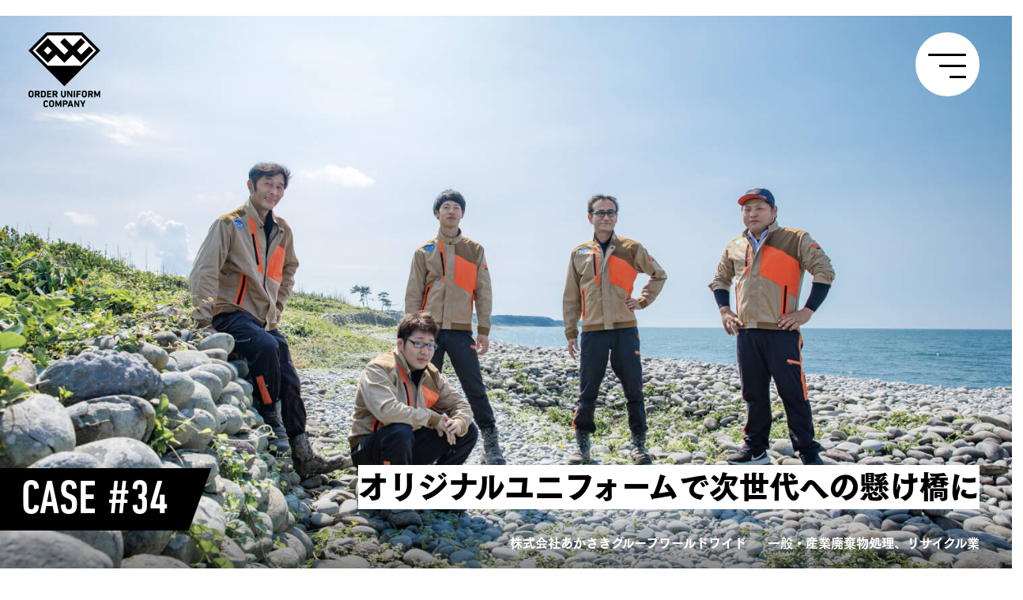

--- FILE ---
content_type: text/html; charset=UTF-8
request_url: https://ouc-harada.jp/case/34/
body_size: 14062
content:
<!doctype html>
<html>
  <head>
  <meta http-equiv="Content-Type" content="text/html; charset=UTF-8">
  <meta equiv="X-UA-Compatible" content="IE=edge,chrome=1">
  <meta name="viewport" content="width=device-width,initial-scale=1.0,minimum-scale=1.0">
  <meta name="copyright" content="Copyright © ORDER UNIFORM COMPANY  All rights reserved.">
  <meta name="Auther" content="[OUC]ORDER UNIFORM COMPANY">
  <meta name="format-detection" content="telephone=no">
  <meta property="fb:app_id" content="" />
  <meta property="og:locale" content="ja_JP" />
  <meta property="og:type" content="website" />
  <meta property="og:site_name" content="[OUC]ORDER UNIFORM COMPANY" />
  <meta name="twitter:card" content="summary_large_image">  <meta property='og:site_name' content='OUC(オーダーユニフォームカンパニー)' />
  <meta property='og:url' content='https://ouc-harada.jp/case/34/'>
  <meta property="og:image" content="https://ouc-harada.jp/wp/wp-content/uploads/2021/12/あかさきGWW様-4.jpg" />
  <meta property="og:description" name="description" content="-オリジナルユニフォームで次世代への懸け橋に-「株式会社あかさきグループワールドワイド」さまのオリジナルユニフォーム導入事例をご紹介します。">
  <meta name="description" content="-オリジナルユニフォームで次世代への懸け橋に-「株式会社あかさきグループワールドワイド」さまのオリジナルユニフォーム導入事例をご紹介します。">
  <meta property="og:title" content="株式会社あかさきグループワールドワイドさまのオリジナルユニフォーム導入事例 | OUC">
  <title>株式会社あかさきグループワールドワイドさまのオリジナルユニフォーム導入事例 | OUC</title>
  
  <script type="text/javascript" src="//webfont.fontplus.jp/accessor/script/fontplus.js?1Xwn-Wfvp7Q%3D&box=K8Lv7wPWxww%3D&aa=1&ab=2" charset="utf-8"></script>
  <link rel="stylesheet" href="https://stackpath.bootstrapcdn.com/bootstrap/4.3.1/css/bootstrap.min.css" integrity="sha384-ggOyR0iXCbMQv3Xipma34MD+dH/1fQ784/j6cY/iJTQUOhcWr7x9JvoRxT2MZw1T" crossorigin="anonymous">
  <link href="https://ouc-harada.jp/assets/css/base.min.css" rel="stylesheet">
  <link href="https://ouc-harada.jp/assets/css/main.css?v=7" rel="stylesheet">
  <script src="https://kit.fontawesome.com/015d27a628.js"></script>
  <!--favi&clip-->
  <link href="https://ouc-harada.jp/assets/img/global/favicon.png" rel="shortcut icon"/>
  <link href="https://ouc-harada.jp/assets/img/global/webclip.png" rel="apple-touch-icon-precomposed"/>
  <link rel="stylesheet" type="text/css" href="//cdn.jsdelivr.net/gh/kenwheeler/slick@1.8.1/slick/slick.css"/>
<link rel="stylesheet" type="text/css" href="//cdn.jsdelivr.net/gh/kenwheeler/slick@1.8.1/slick/slick-theme.css"/>

  
<!-- Google Tag Manager -->
<script>(function(w,d,s,l,i){w[l]=w[l]||[];w[l].push({'gtm.start':
new Date().getTime(),event:'gtm.js'});var f=d.getElementsByTagName(s)[0],
j=d.createElement(s),dl=l!='dataLayer'?'&l='+l:'';j.async=true;j.src=
'https://www.googletagmanager.com/gtm.js?id='+i+dl;f.parentNode.insertBefore(j,f);
})(window,document,'script','dataLayer','GTM-WFDQVMR');</script>
<!-- End Google Tag Manager -->
  <meta name='robots' content='max-image-preview:large' />
<link rel='dns-prefetch' href='//www.googletagmanager.com' />
<link rel="alternate" title="oEmbed (JSON)" type="application/json+oembed" href="https://ouc-harada.jp/wp-json/oembed/1.0/embed?url=https%3A%2F%2Fouc-harada.jp%2Fcase%2F34%2F" />
<link rel="alternate" title="oEmbed (XML)" type="text/xml+oembed" href="https://ouc-harada.jp/wp-json/oembed/1.0/embed?url=https%3A%2F%2Fouc-harada.jp%2Fcase%2F34%2F&#038;format=xml" />
<style id='wp-img-auto-sizes-contain-inline-css' type='text/css'>
img:is([sizes=auto i],[sizes^="auto," i]){contain-intrinsic-size:3000px 1500px}
/*# sourceURL=wp-img-auto-sizes-contain-inline-css */
</style>
<style id='wp-block-library-inline-css' type='text/css'>
:root{--wp-block-synced-color:#7a00df;--wp-block-synced-color--rgb:122,0,223;--wp-bound-block-color:var(--wp-block-synced-color);--wp-editor-canvas-background:#ddd;--wp-admin-theme-color:#007cba;--wp-admin-theme-color--rgb:0,124,186;--wp-admin-theme-color-darker-10:#006ba1;--wp-admin-theme-color-darker-10--rgb:0,107,160.5;--wp-admin-theme-color-darker-20:#005a87;--wp-admin-theme-color-darker-20--rgb:0,90,135;--wp-admin-border-width-focus:2px}@media (min-resolution:192dpi){:root{--wp-admin-border-width-focus:1.5px}}.wp-element-button{cursor:pointer}:root .has-very-light-gray-background-color{background-color:#eee}:root .has-very-dark-gray-background-color{background-color:#313131}:root .has-very-light-gray-color{color:#eee}:root .has-very-dark-gray-color{color:#313131}:root .has-vivid-green-cyan-to-vivid-cyan-blue-gradient-background{background:linear-gradient(135deg,#00d084,#0693e3)}:root .has-purple-crush-gradient-background{background:linear-gradient(135deg,#34e2e4,#4721fb 50%,#ab1dfe)}:root .has-hazy-dawn-gradient-background{background:linear-gradient(135deg,#faaca8,#dad0ec)}:root .has-subdued-olive-gradient-background{background:linear-gradient(135deg,#fafae1,#67a671)}:root .has-atomic-cream-gradient-background{background:linear-gradient(135deg,#fdd79a,#004a59)}:root .has-nightshade-gradient-background{background:linear-gradient(135deg,#330968,#31cdcf)}:root .has-midnight-gradient-background{background:linear-gradient(135deg,#020381,#2874fc)}:root{--wp--preset--font-size--normal:16px;--wp--preset--font-size--huge:42px}.has-regular-font-size{font-size:1em}.has-larger-font-size{font-size:2.625em}.has-normal-font-size{font-size:var(--wp--preset--font-size--normal)}.has-huge-font-size{font-size:var(--wp--preset--font-size--huge)}.has-text-align-center{text-align:center}.has-text-align-left{text-align:left}.has-text-align-right{text-align:right}.has-fit-text{white-space:nowrap!important}#end-resizable-editor-section{display:none}.aligncenter{clear:both}.items-justified-left{justify-content:flex-start}.items-justified-center{justify-content:center}.items-justified-right{justify-content:flex-end}.items-justified-space-between{justify-content:space-between}.screen-reader-text{border:0;clip-path:inset(50%);height:1px;margin:-1px;overflow:hidden;padding:0;position:absolute;width:1px;word-wrap:normal!important}.screen-reader-text:focus{background-color:#ddd;clip-path:none;color:#444;display:block;font-size:1em;height:auto;left:5px;line-height:normal;padding:15px 23px 14px;text-decoration:none;top:5px;width:auto;z-index:100000}html :where(.has-border-color){border-style:solid}html :where([style*=border-top-color]){border-top-style:solid}html :where([style*=border-right-color]){border-right-style:solid}html :where([style*=border-bottom-color]){border-bottom-style:solid}html :where([style*=border-left-color]){border-left-style:solid}html :where([style*=border-width]){border-style:solid}html :where([style*=border-top-width]){border-top-style:solid}html :where([style*=border-right-width]){border-right-style:solid}html :where([style*=border-bottom-width]){border-bottom-style:solid}html :where([style*=border-left-width]){border-left-style:solid}html :where(img[class*=wp-image-]){height:auto;max-width:100%}:where(figure){margin:0 0 1em}html :where(.is-position-sticky){--wp-admin--admin-bar--position-offset:var(--wp-admin--admin-bar--height,0px)}@media screen and (max-width:600px){html :where(.is-position-sticky){--wp-admin--admin-bar--position-offset:0px}}

/*# sourceURL=wp-block-library-inline-css */
</style><style id='global-styles-inline-css' type='text/css'>
:root{--wp--preset--aspect-ratio--square: 1;--wp--preset--aspect-ratio--4-3: 4/3;--wp--preset--aspect-ratio--3-4: 3/4;--wp--preset--aspect-ratio--3-2: 3/2;--wp--preset--aspect-ratio--2-3: 2/3;--wp--preset--aspect-ratio--16-9: 16/9;--wp--preset--aspect-ratio--9-16: 9/16;--wp--preset--color--black: #000000;--wp--preset--color--cyan-bluish-gray: #abb8c3;--wp--preset--color--white: #ffffff;--wp--preset--color--pale-pink: #f78da7;--wp--preset--color--vivid-red: #cf2e2e;--wp--preset--color--luminous-vivid-orange: #ff6900;--wp--preset--color--luminous-vivid-amber: #fcb900;--wp--preset--color--light-green-cyan: #7bdcb5;--wp--preset--color--vivid-green-cyan: #00d084;--wp--preset--color--pale-cyan-blue: #8ed1fc;--wp--preset--color--vivid-cyan-blue: #0693e3;--wp--preset--color--vivid-purple: #9b51e0;--wp--preset--gradient--vivid-cyan-blue-to-vivid-purple: linear-gradient(135deg,rgb(6,147,227) 0%,rgb(155,81,224) 100%);--wp--preset--gradient--light-green-cyan-to-vivid-green-cyan: linear-gradient(135deg,rgb(122,220,180) 0%,rgb(0,208,130) 100%);--wp--preset--gradient--luminous-vivid-amber-to-luminous-vivid-orange: linear-gradient(135deg,rgb(252,185,0) 0%,rgb(255,105,0) 100%);--wp--preset--gradient--luminous-vivid-orange-to-vivid-red: linear-gradient(135deg,rgb(255,105,0) 0%,rgb(207,46,46) 100%);--wp--preset--gradient--very-light-gray-to-cyan-bluish-gray: linear-gradient(135deg,rgb(238,238,238) 0%,rgb(169,184,195) 100%);--wp--preset--gradient--cool-to-warm-spectrum: linear-gradient(135deg,rgb(74,234,220) 0%,rgb(151,120,209) 20%,rgb(207,42,186) 40%,rgb(238,44,130) 60%,rgb(251,105,98) 80%,rgb(254,248,76) 100%);--wp--preset--gradient--blush-light-purple: linear-gradient(135deg,rgb(255,206,236) 0%,rgb(152,150,240) 100%);--wp--preset--gradient--blush-bordeaux: linear-gradient(135deg,rgb(254,205,165) 0%,rgb(254,45,45) 50%,rgb(107,0,62) 100%);--wp--preset--gradient--luminous-dusk: linear-gradient(135deg,rgb(255,203,112) 0%,rgb(199,81,192) 50%,rgb(65,88,208) 100%);--wp--preset--gradient--pale-ocean: linear-gradient(135deg,rgb(255,245,203) 0%,rgb(182,227,212) 50%,rgb(51,167,181) 100%);--wp--preset--gradient--electric-grass: linear-gradient(135deg,rgb(202,248,128) 0%,rgb(113,206,126) 100%);--wp--preset--gradient--midnight: linear-gradient(135deg,rgb(2,3,129) 0%,rgb(40,116,252) 100%);--wp--preset--font-size--small: 13px;--wp--preset--font-size--medium: 20px;--wp--preset--font-size--large: 36px;--wp--preset--font-size--x-large: 42px;--wp--preset--spacing--20: 0.44rem;--wp--preset--spacing--30: 0.67rem;--wp--preset--spacing--40: 1rem;--wp--preset--spacing--50: 1.5rem;--wp--preset--spacing--60: 2.25rem;--wp--preset--spacing--70: 3.38rem;--wp--preset--spacing--80: 5.06rem;--wp--preset--shadow--natural: 6px 6px 9px rgba(0, 0, 0, 0.2);--wp--preset--shadow--deep: 12px 12px 50px rgba(0, 0, 0, 0.4);--wp--preset--shadow--sharp: 6px 6px 0px rgba(0, 0, 0, 0.2);--wp--preset--shadow--outlined: 6px 6px 0px -3px rgb(255, 255, 255), 6px 6px rgb(0, 0, 0);--wp--preset--shadow--crisp: 6px 6px 0px rgb(0, 0, 0);}:where(.is-layout-flex){gap: 0.5em;}:where(.is-layout-grid){gap: 0.5em;}body .is-layout-flex{display: flex;}.is-layout-flex{flex-wrap: wrap;align-items: center;}.is-layout-flex > :is(*, div){margin: 0;}body .is-layout-grid{display: grid;}.is-layout-grid > :is(*, div){margin: 0;}:where(.wp-block-columns.is-layout-flex){gap: 2em;}:where(.wp-block-columns.is-layout-grid){gap: 2em;}:where(.wp-block-post-template.is-layout-flex){gap: 1.25em;}:where(.wp-block-post-template.is-layout-grid){gap: 1.25em;}.has-black-color{color: var(--wp--preset--color--black) !important;}.has-cyan-bluish-gray-color{color: var(--wp--preset--color--cyan-bluish-gray) !important;}.has-white-color{color: var(--wp--preset--color--white) !important;}.has-pale-pink-color{color: var(--wp--preset--color--pale-pink) !important;}.has-vivid-red-color{color: var(--wp--preset--color--vivid-red) !important;}.has-luminous-vivid-orange-color{color: var(--wp--preset--color--luminous-vivid-orange) !important;}.has-luminous-vivid-amber-color{color: var(--wp--preset--color--luminous-vivid-amber) !important;}.has-light-green-cyan-color{color: var(--wp--preset--color--light-green-cyan) !important;}.has-vivid-green-cyan-color{color: var(--wp--preset--color--vivid-green-cyan) !important;}.has-pale-cyan-blue-color{color: var(--wp--preset--color--pale-cyan-blue) !important;}.has-vivid-cyan-blue-color{color: var(--wp--preset--color--vivid-cyan-blue) !important;}.has-vivid-purple-color{color: var(--wp--preset--color--vivid-purple) !important;}.has-black-background-color{background-color: var(--wp--preset--color--black) !important;}.has-cyan-bluish-gray-background-color{background-color: var(--wp--preset--color--cyan-bluish-gray) !important;}.has-white-background-color{background-color: var(--wp--preset--color--white) !important;}.has-pale-pink-background-color{background-color: var(--wp--preset--color--pale-pink) !important;}.has-vivid-red-background-color{background-color: var(--wp--preset--color--vivid-red) !important;}.has-luminous-vivid-orange-background-color{background-color: var(--wp--preset--color--luminous-vivid-orange) !important;}.has-luminous-vivid-amber-background-color{background-color: var(--wp--preset--color--luminous-vivid-amber) !important;}.has-light-green-cyan-background-color{background-color: var(--wp--preset--color--light-green-cyan) !important;}.has-vivid-green-cyan-background-color{background-color: var(--wp--preset--color--vivid-green-cyan) !important;}.has-pale-cyan-blue-background-color{background-color: var(--wp--preset--color--pale-cyan-blue) !important;}.has-vivid-cyan-blue-background-color{background-color: var(--wp--preset--color--vivid-cyan-blue) !important;}.has-vivid-purple-background-color{background-color: var(--wp--preset--color--vivid-purple) !important;}.has-black-border-color{border-color: var(--wp--preset--color--black) !important;}.has-cyan-bluish-gray-border-color{border-color: var(--wp--preset--color--cyan-bluish-gray) !important;}.has-white-border-color{border-color: var(--wp--preset--color--white) !important;}.has-pale-pink-border-color{border-color: var(--wp--preset--color--pale-pink) !important;}.has-vivid-red-border-color{border-color: var(--wp--preset--color--vivid-red) !important;}.has-luminous-vivid-orange-border-color{border-color: var(--wp--preset--color--luminous-vivid-orange) !important;}.has-luminous-vivid-amber-border-color{border-color: var(--wp--preset--color--luminous-vivid-amber) !important;}.has-light-green-cyan-border-color{border-color: var(--wp--preset--color--light-green-cyan) !important;}.has-vivid-green-cyan-border-color{border-color: var(--wp--preset--color--vivid-green-cyan) !important;}.has-pale-cyan-blue-border-color{border-color: var(--wp--preset--color--pale-cyan-blue) !important;}.has-vivid-cyan-blue-border-color{border-color: var(--wp--preset--color--vivid-cyan-blue) !important;}.has-vivid-purple-border-color{border-color: var(--wp--preset--color--vivid-purple) !important;}.has-vivid-cyan-blue-to-vivid-purple-gradient-background{background: var(--wp--preset--gradient--vivid-cyan-blue-to-vivid-purple) !important;}.has-light-green-cyan-to-vivid-green-cyan-gradient-background{background: var(--wp--preset--gradient--light-green-cyan-to-vivid-green-cyan) !important;}.has-luminous-vivid-amber-to-luminous-vivid-orange-gradient-background{background: var(--wp--preset--gradient--luminous-vivid-amber-to-luminous-vivid-orange) !important;}.has-luminous-vivid-orange-to-vivid-red-gradient-background{background: var(--wp--preset--gradient--luminous-vivid-orange-to-vivid-red) !important;}.has-very-light-gray-to-cyan-bluish-gray-gradient-background{background: var(--wp--preset--gradient--very-light-gray-to-cyan-bluish-gray) !important;}.has-cool-to-warm-spectrum-gradient-background{background: var(--wp--preset--gradient--cool-to-warm-spectrum) !important;}.has-blush-light-purple-gradient-background{background: var(--wp--preset--gradient--blush-light-purple) !important;}.has-blush-bordeaux-gradient-background{background: var(--wp--preset--gradient--blush-bordeaux) !important;}.has-luminous-dusk-gradient-background{background: var(--wp--preset--gradient--luminous-dusk) !important;}.has-pale-ocean-gradient-background{background: var(--wp--preset--gradient--pale-ocean) !important;}.has-electric-grass-gradient-background{background: var(--wp--preset--gradient--electric-grass) !important;}.has-midnight-gradient-background{background: var(--wp--preset--gradient--midnight) !important;}.has-small-font-size{font-size: var(--wp--preset--font-size--small) !important;}.has-medium-font-size{font-size: var(--wp--preset--font-size--medium) !important;}.has-large-font-size{font-size: var(--wp--preset--font-size--large) !important;}.has-x-large-font-size{font-size: var(--wp--preset--font-size--x-large) !important;}
/*# sourceURL=global-styles-inline-css */
</style>

<style id='classic-theme-styles-inline-css' type='text/css'>
/*! This file is auto-generated */
.wp-block-button__link{color:#fff;background-color:#32373c;border-radius:9999px;box-shadow:none;text-decoration:none;padding:calc(.667em + 2px) calc(1.333em + 2px);font-size:1.125em}.wp-block-file__button{background:#32373c;color:#fff;text-decoration:none}
/*# sourceURL=/wp-includes/css/classic-themes.min.css */
</style>
<link rel='stylesheet' id='custom-editor-styles-css' href='https://ouc-harada.jp/wp/wp-content/plugins/custom-editor-styles/frontend-style.css?ver=1.4' type='text/css' media='all' />

<!-- Site Kit によって追加された Google タグ（gtag.js）スニペット -->
<!-- Google アナリティクス スニペット (Site Kit が追加) -->
<script type="text/javascript" src="https://www.googletagmanager.com/gtag/js?id=GT-5D4TJM6" id="google_gtagjs-js" async></script>
<script type="text/javascript" id="google_gtagjs-js-after">
/* <![CDATA[ */
window.dataLayer = window.dataLayer || [];function gtag(){dataLayer.push(arguments);}
gtag("set","linker",{"domains":["ouc-harada.jp"]});
gtag("js", new Date());
gtag("set", "developer_id.dZTNiMT", true);
gtag("config", "GT-5D4TJM6");
 window._googlesitekit = window._googlesitekit || {}; window._googlesitekit.throttledEvents = []; window._googlesitekit.gtagEvent = (name, data) => { var key = JSON.stringify( { name, data } ); if ( !! window._googlesitekit.throttledEvents[ key ] ) { return; } window._googlesitekit.throttledEvents[ key ] = true; setTimeout( () => { delete window._googlesitekit.throttledEvents[ key ]; }, 5 ); gtag( "event", name, { ...data, event_source: "site-kit" } ); }; 
//# sourceURL=google_gtagjs-js-after
/* ]]> */
</script>
<link rel="https://api.w.org/" href="https://ouc-harada.jp/wp-json/" /><link rel="alternate" title="JSON" type="application/json" href="https://ouc-harada.jp/wp-json/wp/v2/case/1724" /><link rel="canonical" href="https://ouc-harada.jp/case/34/" />
<meta name="generator" content="Site Kit by Google 1.160.1" />
</head>
<body id="page-top">
  
<div id="loading" class="d-flex align-items-center">
  <figure id="load-wrap" class="container d-flex flex-wrap justify-content-center">
    <div class="col-2"><img class="img-fluid" src="https://ouc-harada.jp/assets/img/global/loader.gif" alt="ローディング"></div>
  </figure>
</div>
  
  <div id="nav-header" class="loadshow position-fixed topLeft w-100 z-100">
    <header class="position-relative">
      <div class="d-flex justify-content-between">
        <div id="logo" class="d-flex justify-content-center w-6rem w-sm-12rem">
          <a class="d-block mt-3  mt-md-5" href="https://ouc-harada.jp"><img data-src="https://ouc-harada.jp/assets/img/global/logo.svg" alt="ORDER UNIFORM COMPANY" class="h-305rem h-sm-6rem h-lg-7rem lazypreload lazyload"></a>
        </div>
        <div class="d-flex mt-2 mt-sm-4 mt-md-5">
          <a id="contact-btn" class="mr-3 px-3 px-md-4 d-flex justify-content-center align-items-center clr-wht font-TsukuGo-H" href="https://ouc-harada.jp/contact/">
            <span class="fz-sm fz-md-lg fz-lg-xl ls-01 pb-1">お問い合わせはこちら</span>
          </a>
          <div id="menu-toggle" class="mr-2 mr-sm-4 mr-md-5">
            <div id="hamburger">
              <span></span>
              <span></span>
              <span></span>
            </div>
            <div id="cross">
              <span></span>
              <span></span>
            </div>
          </div>
        </div>
      </div>
      <div id="menu" class="bg-blk">
        <div class="row no-gutters justify-content-end justify-content-md-around h-100">
          <div id="menu-logo" class="col d-md-none d-lg-block">
            <div class="d-md-flex align-items-center justify-content-center h-100">
              <a class="d-block mt-md-5" href="https://ouc-harada.jp"><img data-src="https://ouc-harada.jp/assets/img/global/logo-wht.svg" alt="ORDER UNIFORM COMPANY" class="h-5rem h-sm-6rem h-lg-7rem h-xl-8rem lazypreload lazyload"></a>
            </div>
          </div>
          <div class="col-8 col-md pt-3 pt-md-0">
            <ul id="menu-1" class="d-flex flex-column justify-content-center h-100">
              <li class="my-auto pl-6 pl-xl-8">
                <div class="fade">
                  <a class="i-link-blk px-2 pt-1 pt-sm-3 d-inline-block" href="https://ouc-harada.jp/case/">
                    <strong class="font-Din-c fz-lg fz-md-xxl fz-xl-xxxl lh-1">CASE</strong>
                  </a>
                  <p class="px-2 clr-gray font-TsukuGo-E xsmall fz-sm-xs">導入事例</p>
                </div>
              </li>
              <li class="mb-auto pl-6 pl-xl-8">
                <div class="fade">
                  <a class="i-link-blk px-2 pt-1 pt-sm-3 d-inline-block" href="https://ouc-harada.jp/about/guideline.html">
                    <strong class="font-Din-c fz-lg fz-md-xxl fz-xl-xxxl lh-1">GUIDELINE</strong>
                  </a>
                  <p class="px-2 clr-gray font-TsukuGo-E xsmall fz-sm-xs">ガイドライン</p>
                </div>
              </li>
              <li class="mb-auto pl-6 pl-xl-8">
                <div class="fade">
                  <a class="i-link-blk px-2 pt-1 pt-sm-3 d-inline-block" href="https://ouc-harada.jp/about/order.html">
                    <strong class="font-Din-c fz-lg fz-md-xxl fz-xl-xxxl lh-1">ORDER PLAN</strong>
                  </a>
                  <p class="px-2 clr-gray font-TsukuGo-E xsmall fz-sm-xs">オーダープラン</p>
                </div>
              </li>
              <li class="mb-auto pl-6 pl-xl-8">
                <div class="fade">
                  <a class="i-link-blk px-2 pt-1 pt-sm-3 d-inline-block" href="https://ouc-harada.jp/about/platform.html">
                    <strong class="font-Din-c fz-lg fz-md-xxl fz-xl-xxxl lh-1">SYSTEM</strong>
                  </a>
                  <p class="px-2 clr-gray font-TsukuGo-E xsmall fz-sm-xs">在庫管理システム</p>
                </div>
              </li>
              <li class="mb-auto pl-6 pl-xl-8">
                <div class="fade">
                  <a class="i-link-blk px-2 pt-1 pt-sm-3 d-inline-block" href="https://ouc-harada.jp/about/sample.html">
                    <strong class="font-Din-c fz-lg fz-md-xxl fz-xl-xxxl lh-1">COLLECTION</strong>
                  </a>
                  <p class="px-2 clr-gray font-TsukuGo-E xsmall fz-sm-xs">Webカタログ</p>
                </div>
              </li>
              <li class="mb-auto pl-6 pl-xl-8">
                <div class="fade">
                  <a class="i-link-blk px-2 pt-1 pt-sm-3 d-inline-block" href="https://www.youtube.com/channel/UCXkiHCsAGV24CbAbWZeGFuQ/featured">
                    <strong class="font-Din-c fz-lg fz-md-xxl fz-xl-xxxl lh-1">YouTube</strong>
                  </a>
                  <p class="px-2 clr-gray font-TsukuGo-E xsmall fz-sm-xs">OUCチャンネル <i class="fas fa-external-link"></i></p>
                </div>
              </li>
            </ul>
          </div>
          <div class="col-8 col-md">
            <ul id="menu-2" class="d-flex flex-column justify-content-center h-100">
              <li class="my-auto pl-6 pl-xl-8">
                <div class="fade">
                  <a class="i-link-blk px-2 pt-1 pt-sm-3 d-inline-block" href="https://ouc-harada.jp/about/marking.html">
                    <strong class="font-Din-c fz-lg fz-md-xxl fz-xl-xxxl lh-1">MARKING</strong>
                  </a>
                  <p class="px-2 clr-gray font-TsukuGo-E xsmall fz-sm-xs">マーキング加工</p>
                </div>
              </li>
              <li class="mb-auto pl-6 pl-xl-8">
                <div class="fade">
                  <a class="i-link-blk px-2 pt-1 pt-sm-3 d-inline-block" href="https://ouc-harada.jp/about/">
                    <strong class="font-Din-c fz-lg fz-md-xxl fz-xl-xxxl lh-1">PHILOSOPHY</strong>
                  </a>
                  <p class="px-2 clr-gray font-TsukuGo-E xsmall fz-sm-xs">OUCの哲学</p>
                </div>
              </li>
              <li class="mb-auto pl-6 pl-xl-8">
                <div class="fade">
                  <a class="i-link-blk px-2 pt-1 pt-sm-3 d-inline-block" href="https://ouc-harada.jp/about/staff.html">
                    <strong class="font-Din-c fz-lg fz-md-xxl fz-xl-xxxl lh-1">STAFF</strong>
                  </a>
                  <p class="px-2 clr-gray font-TsukuGo-E xsmall fz-sm-xs">スタッフ</p>
                </div>
              </li>
              <li class="mb-auto pl-6 pl-xl-8">
                <div class="fade">
                  <a class="i-link-blk px-2 pt-1 pt-sm-3 d-inline-block" href="https://ouc-harada.jp/about/greeting.html">
                    <strong class="font-Din-c fz-lg fz-md-xxl fz-xl-xxxl lh-1">GREETING</strong>
                  </a>
                  <p class="px-2 clr-gray font-TsukuGo-E xsmall fz-sm-xs">代表挨拶</p>
                </div>
              </li>
              <li class="mb-auto pl-6 pl-xl-8">
                <div class="fade">
                  <a class="i-link-blk px-2 pt-1 pt-sm-3 d-inline-block" href="https://ouc-harada.jp/company/">
                    <strong class="font-Din-c fz-lg fz-md-xxl fz-xl-xxxl lh-1">COMPANY</strong>
                  </a>
                  <p class="px-2 clr-gray font-TsukuGo-E xsmall fz-sm-xs">会社概要</p>
                </div>
              </li>
              <li class="mb-auto pl-6 pl-xl-8">
                <div class="fade">
                  <a class="i-link-blk px-2 pt-1 pt-sm-3 d-inline-block" href="https://ouc-harada.jp/about/questionnair.html">
                    <strong class="font-Din-c fz-lg fz-md-xxl fz-xl-xxxl lh-1">Q&A</strong>
                  </a>
                  <p class="px-2 clr-gray font-TsukuGo-E xsmall fz-sm-xs">アンケート</p>
                </div>
              </li>
            </ul>
          </div>
          <div class="col-8 col-md">
            <ul id="menu-3" class="d-flex flex-column justify-content-center h-md-100">
              <li class="my-sm-auto pl-6 pl-xl-8">
                <div class="fade">
                  <a class="i-link-blk px-2 pt-1 pt-sm-3 d-inline-block" href="https://ouc-harada.jp/contact/">
                    <strong class="font-Din-c fz-lg fz-md-xxl fz-xl-xxxl lh-1">CONTACT</strong>
                  </a>
                  <p class="px-2 clr-gray font-TsukuGo-E xsmall fz-sm-xs">カタログ請求・お問い合わせ</p>
                </div>
              </li>
            </ul>
          </div>
        </div>
      </div>
    </header>
  </div>
  <div id="mv" class="row no-gutters">
    <div id="tpoint" class="col-md bg-under-shadow h-40rem h-md-auto">
      <div class="font-TsukuGo-H position-absolute bottomRight m-4 m-md-5">
        <div class="d-flex flex-column">
          <div id="mv-sub" class="d-lg-flex justify-content-end align-items-center clr-wht order-2">
            <h1 class="d-flex flex-wrap align-items-center mt-2 mt-lg--1">
              <p class="fz-md-sm clr-wht font-TsukuGo-E">株式会社あかさきグループワールドワイド</p>
              <i class="label-slash w-2rem"></i>
              <p class="fz-md-sm clr-wht font-TsukuGo-E">一般・産業廃棄物処理、リサイクル業</p>
            </h1>
          </div>
          <div class="ml--5 mb-3 d-sm-none">
            <strong class="fz-xl d-inline-block clr-wht p-gram pl-5 pr-4 pt-2 pb-1 lh-1 font-Din-c">CASE #34</strong>
          </div>
          <h2 id="mv-title" class="js-scroll-mv z-10 fz-lg fz-sm-xl fz-xl-xxl clr-blk mb-2 mb-md-3 lh-108 order-1 brsp-sm-none"><span class="motion-txt"><span class="motion-inner"><span class="txt-line-wht">オリジナルユニフォームで次世代への懸け橋に</span></span></span></h2>
        </div>
      </div>
      <div class="d-none d-sm-block position-absolute bottomLeft mt-4 mt-md-5 ml--3 mb-7">
        <strong class="fz-xxl fz-lg-xxxl fz-xl-xxxxl d-inline-block clr-wht p-gram px-5 pt-3 pb-2 lh-1 font-Din-c">CASE #34</strong>
      </div>
      <picture class="d-block h-40rem h-md-65vh h-lg-100vh mh-md-50rem mah-md-64rem obfit">
        <source data-srcset="https://ouc-harada.jp/wp/wp-content/uploads/2021/12/あかさきGWW様-4.jpg" media="--lg">
        <source data-srcset="https://ouc-harada.jp/wp/wp-content/uploads/2021/12/あかさきGWW様-4-1200x800.jpg" media="--sm">
        <img data-src="https://ouc-harada.jp/wp/wp-content/uploads/2021/12/akasakiweb2.jpg" alt="株式会社あかさきグループワールドワイド" class="w-100 lazypreload lazyload">
      </picture>
    </div>
  </div>

  <main>
    <div class="container px-4 px-sm-5">
      <div class="py-4 py-sm-5 text-center">
        <strong class="d-block font-Din-c fz-xxl fz-sm-xxxxl lh-1 ls-01 ls-sm-02">CASE</strong>
        <h2 class="font-TsukuGo-H fz-md-sm">導入事例のご紹介</h2>
      </div>
      <ul class="row align-items-center justify-content-center font-TsukuGo-H">
        <li class="col-5 col-sm-4 col-md-3 col-xl-2 page-scroll"><a href="#interview" class="d-block fz-xxs fz-sm-sm i-link text-center py-1 lh-108"><span><i class="far fa-chevron-down"></i> インタビュー</span></a></li>
        <li class="col-5 col-sm-4 col-md-3 col-xl-2 page-scroll"><a href="#product" class="d-block fz-xxs fz-sm-sm i-link text-center py-1 lh-108"><span><i class="far fa-chevron-down"></i> ユニフォーム詳細</span></a></li>
      </ul>
      <div id="interview" class="row justify-content-center mt-4 mt-md-0">
        <div class="col-lg-8">
                                            <!-- プロフィール -->
              <div class="position-relative my-4 mb-md-5 mt-md-9">
                <div class="row justify-content-between align-items-center mb-5 mb-md-0 pb-md-5 mt-3 mt-md-0 pt-md-3">
                  <div class="col-8 col-sm-6">
                    <div class="h-md-16rem h-xl-18rem ovh">
                      <picture class="d-block img-align-md-center ovh">
                        <source data-srcset="https://ouc-harada.jp/wp/wp-content/uploads/2021/12/akasakiweb3-800x533.jpg" media="--xxl">
                        <source data-srcset="https://ouc-harada.jp/wp/wp-content/uploads/2021/12/akasakiweb3-800x533.jpg" media="--md">
                        <img data-src="https://ouc-harada.jp/wp/wp-content/uploads/2021/12/akasakiweb3-640x427.jpg" alt="" class="img-fluid lazypreload lazyload">
                      </picture>
                    </div>
                  </div>
                  <div class="col-12 col-sm-5 text-right z-10 mt--3 pt-sm-3">
                    <strong class="fz-sm fz-sm-md d-inline-block clr-wht p-gram px-4 pt-2 pb-1 lh-1 font-Din-c">PROFILE</strong>
                    <h3 class="fz-lg fz-md-xl font-TsukuGo-H clr-blk ls-01 mt-2">岡﨑 博紀 <span class="fz-sm">さま</span></h3>
                    <p class="xsmall fz-md-xs clr-gray font-telop mt-1 text-nowrap">代表取締役</p>
                    <p class="fz-xs text-justify mt-2 mt-sm-4"></p>
                  </div>
                </div>
                <div class="col-stripe"></div>
              </div>
                                                            
                                                          <!-- テキストエリア -->
              <p>ひまわりの種は形、大きさが一つ一つ異なり、それらが集まって大輪の花を咲かせます。ひまわりの種と同様、私たちの会社も多種多様な社員が集まっています。社員全員が様々な能力を持っていますが、仕事において得意な事、苦手な事があるので、お互いに支え合って円を作り、多様性を持った強い組織を作っていきたいという想いから企業ロゴにひまわりをモチーフにしたデザインを採用しました。 <br />
今後、事業拡大にあたり、各事業の代表を交代していきたいと考えています。今回のオリジナルユニフォームプロジェクトをきっかけに若手社員がプロジェクトをしっかりと進めている姿を見て、安心して会社を任せていけると感じました。</p>
                                    
                                                                      <!-- 画像グループ -->
                                            <div class="row add-md-gutters my-5 my-md-7">
                                                <div class="col">
                  <picture class="d-block text-center">
                    <source data-srcset="https://ouc-harada.jp/wp/wp-content/uploads/2021/12/あかさきGWW様-18-1200x800.jpg" media="--xxxl">
                    <source data-srcset="https://ouc-harada.jp/wp/wp-content/uploads/2021/12/あかさきGWW様-18-1200x800.jpg" media="--lg">
                    <img data-src="https://ouc-harada.jp/wp/wp-content/uploads/2021/12/あかさきGWW様-18-640x427.jpg" alt="株式会社あかさきグループワールドワイドの画像" class="img-fluid lazypreload lazyload">
                  </picture>
                </div>
                                <div class="col">
                  <picture class="d-block text-center">
                    <source data-srcset="https://ouc-harada.jp/wp/wp-content/uploads/2021/12/あかさきGWW様-17-1200x800.jpg" media="--xxxl">
                    <source data-srcset="https://ouc-harada.jp/wp/wp-content/uploads/2021/12/あかさきGWW様-17-1200x800.jpg" media="--lg">
                    <img data-src="https://ouc-harada.jp/wp/wp-content/uploads/2021/12/あかさきGWW様-17-640x427.jpg" alt="株式会社あかさきグループワールドワイドの画像" class="img-fluid lazypreload lazyload">
                  </picture>
                </div>
                                                              </div>
                                                    
                                                          <!-- テキストエリア -->
              <p>株式会社あかさきグループワールドワイドは昭和40年に創業。一般廃棄物及び産業廃棄物の収集運搬、中間処理、リサイクル事業を行っている。創業から５５年が経ち、ブランディングとは何かを代表の岡崎氏は考え、オリジナルユニフォームの採用を決めた。「今回オリジナルユニフォームの採用にあたり、弊社の若手社員にユニフォーム刷新プロジェクトを任せました。生地やデザインを選ぶ過程で、普段見ることのできない社員の一面を見る事ができ、良い機会になりました。」と岡崎氏は語る。完成したユニフォームはアウトドア、アシンメトリーをデザインのキーワードに、強度と耐久性に優れたコーデュラ®︎の生地を採用。ブルゾンのメインカラーは自然や大地のイメージからベージュを採用し、差し色にオレンジを入れた。ブルゾンの背中には向日葵をモチーフにしたロゴの刺繍が入り、どのような環境下でも安心して着用できる世界で一つのユニフォームが完成した。あかさきグループワールドワイドはこれからも独自の技術を磨き続け、地域の環境を守っていく。</p>
                                    
                                                                      <!-- 画像グループ -->
                                            <div class="row add-md-gutters my-5 my-md-7">
                                                <div class="col">
                  <picture class="d-block text-center">
                    <source data-srcset="https://ouc-harada.jp/wp/wp-content/uploads/2021/12/あかさきGWW様-26-1-1200x800.jpg" media="--xxxl">
                    <source data-srcset="https://ouc-harada.jp/wp/wp-content/uploads/2021/12/あかさきGWW様-26-1-1200x800.jpg" media="--lg">
                    <img data-src="https://ouc-harada.jp/wp/wp-content/uploads/2021/12/あかさきGWW様-26-1-640x427.jpg" alt="株式会社あかさきグループワールドワイドの画像" class="img-fluid lazypreload lazyload">
                  </picture>
                </div>
                                                              </div>
                                                    
                            </div>
      </div>

    </div>
        <div id="product" class="bg-stripe py-5 py-sm-9 mt-5  mt-md-7">
      <div class="container px-4 px-sm-5">
        <strong class="text-center d-block font-Din-c fz-xl fz-sm-xxxl lh-1 ls-01">PRODUCT</strong>
        <h2 class="text-center font-TsukuGo-H fz-sm">ユニフォーム詳細</h2>
        <div class="row justify-content-center">
          <div class="col-lg-12 col-xl-9 mt-3 mt-md-4">
                                    <div class="row justify-content-center align-items-center ">

                            <div class="col-auto w-md-30rem w-xxl-35rem mt-md-5">
                <picture class="d-block text-center">
                  <source data-srcset="https://ouc-harada.jp/wp/wp-content/uploads/2021/12/21_10_28_IMG_20005-のコピー.png" media="--xxl">
                  <img data-src="https://ouc-harada.jp/wp/wp-content/uploads/2021/12/21_10_28_IMG_20005-のコピー-800x800.png" alt="株式会社あかさきグループワールドワイドのユニフォーム" class="img-fluid lazypreload lazyload ">
                </picture>
              </div>
              

              
              <div class="col-md mt-4 mt-md-5">
              <h3 class="js-scroll font-TsukuGo-E fz-sm-sm brsp-sm-none mb-2 mb-sm-4"><span class="motion-txt mtaBfBlk"><span class="motion-inner">アシンメトリーなデザインが特徴的なブルゾン。生地は強度、耐久性に優れたコーデュラ®︎を採用。ブランドタグはワークキャップと同様のデザインを採用し、ブランドイメージを形作るディテールの一部となっています。</span></span></h3>                                            <ul>
                                    <li class="py-3 py-xxl-4">
                    <div class="row align-items-center">
                      <div class="col-auto w-8rem w-sm-15rem">
                        <picture class="d-block">
                          <img data-src="https://ouc-harada.jp/wp/wp-content/uploads/2021/12/21_10_28_IMG_20012-380x253.jpg" alt="株式会社あかさきグループワールドワイドのユニフォーム" class="img-fluid lazypreload lazyload">
                        </picture>
                      </div>
                      <div class="col">
                        <strong class="fz-sm-sm d-inline-block clr-wht p-gram px-2 pt-2 pb-1 lh-1 font-Din-c">POINT 01</strong>
                        <p class="mt-2">内側ブランドタグ</p>
                      </div>
                    </div>
                  </li>
                                                      <li class="py-3 py-xxl-4">
                    <div class="row align-items-center">
                      <div class="col-auto w-8rem w-sm-15rem">
                        <picture class="d-block">
                          <img data-src="https://ouc-harada.jp/wp/wp-content/uploads/2021/12/21_10_28_IMG_20017-380x253.jpg" alt="株式会社あかさきグループワールドワイドのユニフォーム" class="img-fluid lazypreload lazyload">
                        </picture>
                      </div>
                      <div class="col">
                        <strong class="fz-sm-sm d-inline-block clr-wht p-gram px-2 pt-2 pb-1 lh-1 font-Din-c">POINT 02</strong>
                        <p class="mt-2">背中部分企業ロゴ</p>
                      </div>
                    </div>
                  </li>
                                                    </ul>
                            </div>

              

            </div>
                        <div class="row justify-content-center align-items-center  flex-row-reverse">

                            <div class="col-auto w-md-30rem w-xxl-35rem mt-md-5">
                <picture class="d-block text-center">
                  <source data-srcset="https://ouc-harada.jp/wp/wp-content/uploads/2021/12/21_10_28_IMG_20020-のコピー-1200x1200.png" media="--xxl">
                  <img data-src="https://ouc-harada.jp/wp/wp-content/uploads/2021/12/21_10_28_IMG_20020-のコピー-800x800.png" alt="株式会社あかさきグループワールドワイドのユニフォーム" class="img-fluid lazypreload lazyload ">
                </picture>
              </div>
              

              
              <div class="col-md mt-4 mt-md-5">
              <h3 class="js-scroll font-TsukuGo-E fz-sm-sm brsp-sm-none mb-2 mb-sm-4"><span class="motion-txt mtaBfBlk"><span class="motion-inner">パンツも左右非対称のデザインとなっており、ブルゾンとの相性も抜群です。生地はブルゾンと同様のコーデュラ®︎を使用しています。</span></span></h3>                                            <ul>
                                    <li class="py-3 py-xxl-4">
                    <div class="row align-items-center">
                      <div class="col-auto w-8rem w-sm-15rem">
                        <picture class="d-block">
                          <img data-src="https://ouc-harada.jp/wp/wp-content/uploads/2021/12/21_10_28_IMG_20023-のコピー-380x253.png" alt="株式会社あかさきグループワールドワイドのユニフォーム" class="img-fluid lazypreload lazyload">
                        </picture>
                      </div>
                      <div class="col">
                        <strong class="fz-sm-sm d-inline-block clr-wht p-gram px-2 pt-2 pb-1 lh-1 font-Din-c">POINT 01</strong>
                        <p class="mt-2">縦に入ったオレンジのラインがデザインのアクセントとなっています。</p>
                      </div>
                    </div>
                  </li>
                                                      <li class="py-3 py-xxl-4">
                    <div class="row align-items-center">
                      <div class="col-auto w-8rem w-sm-15rem">
                        <picture class="d-block">
                          <img data-src="https://ouc-harada.jp/wp/wp-content/uploads/2021/12/21_10_28_IMG_20024-のコピー-380x254.png" alt="株式会社あかさきグループワールドワイドのユニフォーム" class="img-fluid lazypreload lazyload">
                        </picture>
                      </div>
                      <div class="col">
                        <strong class="fz-sm-sm d-inline-block clr-wht p-gram px-2 pt-2 pb-1 lh-1 font-Din-c">POINT 02</strong>
                        <p class="mt-2">右太ももにはコーデュラ®︎のタグが付きます。</p>
                      </div>
                    </div>
                  </li>
                                                    </ul>
                            </div>

              

            </div>
                        <div class="row justify-content-center align-items-center ">

                            <div class="col-auto w-md-30rem w-xxl-35rem mt-md-5">
                <picture class="d-block text-center">
                  <source data-srcset="https://ouc-harada.jp/wp/wp-content/uploads/2021/12/21_11_09_IMG_20041-のコピー.png" media="--xxl">
                  <img data-src="https://ouc-harada.jp/wp/wp-content/uploads/2021/12/21_11_09_IMG_20041-のコピー-800x800.png" alt="株式会社あかさきグループワールドワイドのユニフォーム" class="img-fluid lazypreload lazyload ">
                </picture>
              </div>
              

              
              <div class="col-md mt-4 mt-md-5">
              <h3 class="js-scroll font-TsukuGo-E fz-sm-sm brsp-sm-none mb-2 mb-sm-4"><span class="motion-txt mtaBfBlk"><span class="motion-inner">オリジナルの総柄生地を採用。無段階調整できるアジャスターや、バイザー裏側に別生地を採用するなど細部にもこだわっています。</span></span></h3>                                            <ul>
                                    <li class="py-3 py-xxl-4">
                    <div class="row align-items-center">
                      <div class="col-auto w-8rem w-sm-15rem">
                        <picture class="d-block">
                          <img data-src="https://ouc-harada.jp/wp/wp-content/uploads/2021/12/21_11_09_IMG_20044-380x254.jpg" alt="株式会社あかさきグループワールドワイドのユニフォーム" class="img-fluid lazypreload lazyload">
                        </picture>
                      </div>
                      <div class="col">
                        <strong class="fz-sm-sm d-inline-block clr-wht p-gram px-2 pt-2 pb-1 lh-1 font-Din-c">POINT 01</strong>
                        <p class="mt-2">アジャスター</p>
                      </div>
                    </div>
                  </li>
                                                      <li class="py-3 py-xxl-4">
                    <div class="row align-items-center">
                      <div class="col-auto w-8rem w-sm-15rem">
                        <picture class="d-block">
                          <img data-src="https://ouc-harada.jp/wp/wp-content/uploads/2021/12/21_11_09_IMG_20045-380x253.jpg" alt="株式会社あかさきグループワールドワイドのユニフォーム" class="img-fluid lazypreload lazyload">
                        </picture>
                      </div>
                      <div class="col">
                        <strong class="fz-sm-sm d-inline-block clr-wht p-gram px-2 pt-2 pb-1 lh-1 font-Din-c">POINT 02</strong>
                        <p class="mt-2">バイザー裏側</p>
                      </div>
                    </div>
                  </li>
                                                    </ul>
                            </div>

              

            </div>
                        <div id="company" class="bsd p-4 p-sm-5 mt-5 mt-md-9 position-relative">
              <div class="position-absolute topLeft mt--3 ml-4 ml-sm-5">
                <strong class="fz-sm fz-sm-md d-inline-block clr-wht p-gram px-4 pt-2 pb-1 lh-1 font-Din-c">COMPANY</strong>
              </div>
              <div class="row justify-content-center align-items-center">
                <div class="col-sm-4 mb-3 mb-sm-0 order-sm-2">
                  <picture class="d-block">
                    <img data-src="" alt="株式会社あかさきグループワールドワイド" class="img-fluid lazypreload lazyload">
                  </picture>
                </div>
                <div class="col-sm order-sm-1">
                  <h3 class="font-TsukuGo-H fz-sm-sm">株式会社あかさきグループワールドワイド</h3>
                                    <p class="mt-3">WEAR THE PRIDE Vol.29</p>
                                    <ul class="mt-4">
                                        <li>
                      <div class="wrap-fa">
                        <i class="fas fa-fw fa-building mt-1 pr-2"></i>
                        <p>創業/昭和40年 社員数/91名</p>
                      </div>
                    </li>
                                                              <li>
                        <a href="https://www.google.com/maps/place/%E3%80%92689-2541+%E9%B3%A5%E5%8F%96%E7%9C%8C%E6%9D%B1%E4%BC%AF%E9%83%A1%E7%90%B4%E6%B5%A6%E7%94%BA%E5%85%AB%E5%B9%A1%EF%BC%91%EF%BC%97%EF%BC%94/@35.5179564,133.6160375,15z/data=!4m5!3m4!1s0x35566e3a9a89cc95:0x9d486f3aec7c7ca1!8m2!3d35.5179433!4d133.6262131" target="_blank" class="d-block wrap-fa tdu">
                          <i class="fas fa-fw fa-map-marker-alt mt-1 pr-2"></i>
                          <p>鳥取県東伯郡琴浦町八幡174</p>
                        </a>
                      </li>
                                                            <li>
                      <a href="http://www.akasei.jp/" target="_blank" class="d-block wrap-fa tdu">
                        <i class="fas fa-fw fa-external-link-square mt-1 pr-2"></i>
                        <p>WEBSITE</p>
                      </a>
                    </li>
                                      </ul>
                </div>
              </div>
            </div>
          </div>
        </div>
      </div>
    </div>
      </main>
  <div class="bc-gray">
    <aside class="container px-4 px-sm-5">
      <div class="pt-5 text-center">
        <strong class="text-center d-block font-Din-c fz-xl fz-sm-xxxl lh-1 ls-01">OTHER ENTRIES</strong>
        <p class="text-center font-TsukuGo-H fz-sm">他の導入事例</p>
      </div>
      <div class="row add-md-gutters justify-content-center mt-sm-5 css-md-last-none">
                    <div class="col-sm-6 col-lg-4 mt-4 mt-sm-0">
          <a class="d-block img-link" href="https://ouc-harada.jp/case/85/">
            <div class="position-relative">
              <div class="h-md-16rem h-xl-18rem ovh">
                <picture class="d-block img-align-md-center ovh">
                  <source data-srcset="https://ouc-harada.jp/wp/wp-content/uploads/2024/07/tyuoukakouki-17_web2-1200x800.jpg" media="--xxxl">
                  <img data-src="https://ouc-harada.jp/wp/wp-content/uploads/2024/07/tyuoukakouki-17_web2-640x427.jpg" alt="中央化工機株式会社" class="img-fluid lazypreload lazyload">
                </picture>
              </div>
              <div class="position-absolute bottomLeft z-1 mh-5rem">
                <strong class="fz-lg fz-xxl-md d-inline-block clr-wht p-gram px-2 pt-1 ml--2 lh-1 font-Din-c">#85</strong>
                <p class="js-scroll fz-sm fz-lg-xs fz-xl-sm font-TsukuGo-H clr-blk mb-1 lh-108 brsp-md-none mr-5 mr-sm-0"><span class="motion-txt"><span class="motion-inner"><span class="txt-line-wht">日本人としての誇りを世界に伝えるオリジナルユニフォーム</span></span></span></p>
              </div>
            </div>
            <div class="d-flex align-items-center justify-content-end mt-2">
              <p class="fz-xxs clr-blk font-TsukuGo-E">中央化工機株式会社</p>
              <i class="label-slash w-2rem"></i>
              <p class="fz-xxs clr-blk font-TsukuGo-E">産業機械製造業</p>
            </div>
          </a>
        </div>
                    <div class="col-sm-6 col-lg-4 mt-4 mt-sm-0">
          <a class="d-block img-link" href="https://ouc-harada.jp/case/121/">
            <div class="position-relative">
              <div class="h-md-16rem h-xl-18rem ovh">
                <picture class="d-block img-align-md-center ovh">
                  <source data-srcset="https://ouc-harada.jp/wp/wp-content/uploads/2025/11/yosinoseisou-7_web3-1200x800.jpg" media="--xxxl">
                  <img data-src="https://ouc-harada.jp/wp/wp-content/uploads/2025/11/yosinoseisou-7_web3-640x427.jpg" alt="株式会社吉野清掃" class="img-fluid lazypreload lazyload">
                </picture>
              </div>
              <div class="position-absolute bottomLeft z-1 mh-5rem">
                <strong class="fz-lg fz-xxl-md d-inline-block clr-wht p-gram px-2 pt-1 ml--2 lh-1 font-Din-c">#121</strong>
                <p class="js-scroll fz-sm fz-lg-xs fz-xl-sm font-TsukuGo-H clr-blk mb-1 lh-108 brsp-md-none mr-5 mr-sm-0"><span class="motion-txt"><span class="motion-inner"><span class="txt-line-wht">吉野清掃が築く、地域と働く人の豊かな未来</span></span></span></p>
              </div>
            </div>
            <div class="d-flex align-items-center justify-content-end mt-2">
              <p class="fz-xxs clr-blk font-TsukuGo-E">株式会社吉野清掃</p>
              <i class="label-slash w-2rem"></i>
              <p class="fz-xxs clr-blk font-TsukuGo-E">清掃・運搬業</p>
            </div>
          </a>
        </div>
                    <div class="col-sm-6 col-lg-4 mt-4 mt-sm-0">
          <a class="d-block img-link" href="https://ouc-harada.jp/case/115/">
            <div class="position-relative">
              <div class="h-md-16rem h-xl-18rem ovh">
                <picture class="d-block img-align-md-center ovh">
                  <source data-srcset="https://ouc-harada.jp/wp/wp-content/uploads/2025/06/yasetekkousyo-2-1200x800.jpg" media="--xxxl">
                  <img data-src="https://ouc-harada.jp/wp/wp-content/uploads/2025/06/yasetekkousyo-2-640x427.jpg" alt="株式会社八瀬鉄工所" class="img-fluid lazypreload lazyload">
                </picture>
              </div>
              <div class="position-absolute bottomLeft z-1 mh-5rem">
                <strong class="fz-lg fz-xxl-md d-inline-block clr-wht p-gram px-2 pt-1 ml--2 lh-1 font-Din-c">#115</strong>
                <p class="js-scroll fz-sm fz-lg-xs fz-xl-sm font-TsukuGo-H clr-blk mb-1 lh-108 brsp-md-none mr-5 mr-sm-0"><span class="motion-txt"><span class="motion-inner"><span class="txt-line-wht">八瀬鉄工所の未来を創るオリジナルユニフォーム</span></span></span></p>
              </div>
            </div>
            <div class="d-flex align-items-center justify-content-end mt-2">
              <p class="fz-xxs clr-blk font-TsukuGo-E">株式会社八瀬鉄工所</p>
              <i class="label-slash w-2rem"></i>
              <p class="fz-xxs clr-blk font-TsukuGo-E">製造業</p>
            </div>
          </a>
        </div>
            
      </div>
      <a href="/case/" class="d-flex align-items-center justify-content-center d-block w-15rem h-3rem font-Din-c fz-lg i-link pt-1 text-center mt-5 mb-5 mb-md-0 mx-auto">
        <span>READ MORE</span>
      </a>
    </aside>
  </div>

  <!-- <aside class="container px-4 px-sm-5 pt-5">
    <div class="text-center">
      <strong class="text-center d-block font-Din-c fz-xl fz-sm-xxxl lh-1 ls-01">TAGS</strong>
      <h1 class="text-center font-TsukuGo-H fz-sm">タグで検索</h1>
    </div>
    <ul class="row justify-content-md-center font-TsukuGo-H mt-3">
      
        <li class="col-auto mt-2 mt-md-3 px-1 px-md-2">
          <a class="fz-xxs fz-sm-xs i-link d-flex justify-content-center align-items-center py-1 px-2 py-sm-2 px-sm-3 text-center" href="https://ouc-harada.jp/case/tags/%e3%82%a2%e3%83%bc%e3%82%b9%e3%82%b0%e3%83%aa%e3%83%bc%e3%83%b3/"><span>アースグリーン</span></a>
        </li>
        <li class="col-auto mt-2 mt-md-3 px-1 px-md-2">
          <a class="fz-xxs fz-sm-xs i-link d-flex justify-content-center align-items-center py-1 px-2 py-sm-2 px-sm-3 text-center" href="https://ouc-harada.jp/case/tags/%e3%82%ab%e3%83%bc%e3%82%ad%e3%82%b0%e3%83%aa%e3%83%bc%e3%83%b3/"><span>カーキグリーン</span></a>
        </li>
        <li class="col-auto mt-2 mt-md-3 px-1 px-md-2">
          <a class="fz-xxs fz-sm-xs i-link d-flex justify-content-center align-items-center py-1 px-2 py-sm-2 px-sm-3 text-center" href="https://ouc-harada.jp/case/tags/%e3%83%a9%e3%82%a4%e3%83%88%e3%83%96%e3%83%ab%e3%83%bc/"><span>ライトブルー</span></a>
        </li>
        <li class="col-auto mt-2 mt-md-3 px-1 px-md-2">
          <a class="fz-xxs fz-sm-xs i-link d-flex justify-content-center align-items-center py-1 px-2 py-sm-2 px-sm-3 text-center" href="https://ouc-harada.jp/case/tags/%e3%83%90%e3%83%bc%e3%82%ac%e3%83%b3%e3%83%87%e3%82%a3/"><span>バーガンディ</span></a>
        </li>
        <li class="col-auto mt-2 mt-md-3 px-1 px-md-2">
          <a class="fz-xxs fz-sm-xs i-link d-flex justify-content-center align-items-center py-1 px-2 py-sm-2 px-sm-3 text-center" href="https://ouc-harada.jp/case/tags/%e3%83%ad%e3%82%a4%e3%83%a4%e3%83%ab%e3%83%96%e3%83%ab%e3%83%bc/"><span>ロイヤルブルー</span></a>
        </li>
        <li class="col-auto mt-2 mt-md-3 px-1 px-md-2">
          <a class="fz-xxs fz-sm-xs i-link d-flex justify-content-center align-items-center py-1 px-2 py-sm-2 px-sm-3 text-center" href="https://ouc-harada.jp/case/tags/%e3%83%99%e3%83%bc%e3%82%b8%e3%83%a5/"><span>ベージュ</span></a>
        </li>
        <li class="col-auto mt-2 mt-md-3 px-1 px-md-2">
          <a class="fz-xxs fz-sm-xs i-link d-flex justify-content-center align-items-center py-1 px-2 py-sm-2 px-sm-3 text-center" href="https://ouc-harada.jp/case/tags/industry_1-industry_1/"><span>industry_1</span></a>
        </li>
        <li class="col-auto mt-2 mt-md-3 px-1 px-md-2">
          <a class="fz-xxs fz-sm-xs i-link d-flex justify-content-center align-items-center py-1 px-2 py-sm-2 px-sm-3 text-center" href="https://ouc-harada.jp/case/tags/item_8/"><span>キャップ</span></a>
        </li>
        <li class="col-auto mt-2 mt-md-3 px-1 px-md-2">
          <a class="fz-xxs fz-sm-xs i-link d-flex justify-content-center align-items-center py-1 px-2 py-sm-2 px-sm-3 text-center" href="https://ouc-harada.jp/case/tags/item_5/"><span>シャツ</span></a>
        </li>
        <li class="col-auto mt-2 mt-md-3 px-1 px-md-2">
          <a class="fz-xxs fz-sm-xs i-link d-flex justify-content-center align-items-center py-1 px-2 py-sm-2 px-sm-3 text-center" href="https://ouc-harada.jp/case/tags/item_3/"><span>ツナギ</span></a>
        </li>
        <li class="col-auto mt-2 mt-md-3 px-1 px-md-2">
          <a class="fz-xxs fz-sm-xs i-link d-flex justify-content-center align-items-center py-1 px-2 py-sm-2 px-sm-3 text-center" href="https://ouc-harada.jp/case/tags/item_9/"><span>ファン付きウェア</span></a>
        </li>
        <li class="col-auto mt-2 mt-md-3 px-1 px-md-2">
          <a class="fz-xxs fz-sm-xs i-link d-flex justify-content-center align-items-center py-1 px-2 py-sm-2 px-sm-3 text-center" href="https://ouc-harada.jp/case/tags/item_4/"><span>ポロシャツ</span></a>
        </li>
        <li class="col-auto mt-2 mt-md-3 px-1 px-md-2">
          <a class="fz-xxs fz-sm-xs i-link d-flex justify-content-center align-items-center py-1 px-2 py-sm-2 px-sm-3 text-center" href="https://ouc-harada.jp/case/tags/%e3%82%a8%e3%83%b3%e3%82%b8%e8%89%b2/"><span>エンジ色</span></a>
        </li>
        <li class="col-auto mt-2 mt-md-3 px-1 px-md-2">
          <a class="fz-xxs fz-sm-xs i-link d-flex justify-content-center align-items-center py-1 px-2 py-sm-2 px-sm-3 text-center" href="https://ouc-harada.jp/case/tags/%e3%83%81%e3%83%a3%e3%82%b3%e3%83%bc%e3%83%ab%e3%82%b0%e3%83%ac%e3%83%bc/"><span>チャコールグレー</span></a>
        </li>
        <li class="col-auto mt-2 mt-md-3 px-1 px-md-2">
          <a class="fz-xxs fz-sm-xs i-link d-flex justify-content-center align-items-center py-1 px-2 py-sm-2 px-sm-3 text-center" href="https://ouc-harada.jp/case/tags/%e3%82%ad%e3%83%a3%e3%83%a1%e3%83%ab%e3%82%a4%e3%82%a8%e3%83%ad%e3%83%bc/"><span>キャメルイエロー</span></a>
        </li>
        <li class="col-auto mt-2 mt-md-3 px-1 px-md-2">
          <a class="fz-xxs fz-sm-xs i-link d-flex justify-content-center align-items-center py-1 px-2 py-sm-2 px-sm-3 text-center" href="https://ouc-harada.jp/case/tags/%e3%83%a9%e3%82%a4%e3%83%88%e3%82%b0%e3%83%aa%e3%83%bc%e3%83%b3/"><span>ライトグリーン</span></a>
        </li>
        <li class="col-auto mt-2 mt-md-3 px-1 px-md-2">
          <a class="fz-xxs fz-sm-xs i-link d-flex justify-content-center align-items-center py-1 px-2 py-sm-2 px-sm-3 text-center" href="https://ouc-harada.jp/case/tags/item_2/"><span>作業服 (パンツ)</span></a>
        </li>
        <li class="col-auto mt-2 mt-md-3 px-1 px-md-2">
          <a class="fz-xxs fz-sm-xs i-link d-flex justify-content-center align-items-center py-1 px-2 py-sm-2 px-sm-3 text-center" href="https://ouc-harada.jp/case/tags/item_1/"><span>作業服 (上着)</span></a>
        </li>
        <li class="col-auto mt-2 mt-md-3 px-1 px-md-2">
          <a class="fz-xxs fz-sm-xs i-link d-flex justify-content-center align-items-center py-1 px-2 py-sm-2 px-sm-3 text-center" href="https://ouc-harada.jp/case/tags/%e3%83%80%e3%83%bc%e3%82%af%e3%83%8d%e3%82%a4%e3%83%93%e3%83%bc/"><span>ダークネイビー</span></a>
        </li>
        <li class="col-auto mt-2 mt-md-3 px-1 px-md-2">
          <a class="fz-xxs fz-sm-xs i-link d-flex justify-content-center align-items-center py-1 px-2 py-sm-2 px-sm-3 text-center" href="https://ouc-harada.jp/case/tags/%e3%83%a9%e3%82%a4%e3%83%88%e3%82%b0%e3%83%ac%e3%83%bc/"><span>ライトグレー</span></a>
        </li>
        <li class="col-auto mt-2 mt-md-3 px-1 px-md-2">
          <a class="fz-xxs fz-sm-xs i-link d-flex justify-content-center align-items-center py-1 px-2 py-sm-2 px-sm-3 text-center" href="https://ouc-harada.jp/case/tags/%e3%83%af%e3%82%a4%e3%83%b3%e3%83%ac%e3%83%83%e3%83%89/"><span>ワインレッド</span></a>
        </li>
        <li class="col-auto mt-2 mt-md-3 px-1 px-md-2">
          <a class="fz-xxs fz-sm-xs i-link d-flex justify-content-center align-items-center py-1 px-2 py-sm-2 px-sm-3 text-center" href="https://ouc-harada.jp/case/tags/item_6/"><span>防寒ジャンパー</span></a>
        </li>
        <li class="col-auto mt-2 mt-md-3 px-1 px-md-2">
          <a class="fz-xxs fz-sm-xs i-link d-flex justify-content-center align-items-center py-1 px-2 py-sm-2 px-sm-3 text-center" href="https://ouc-harada.jp/case/tags/item_7/"><span>防寒ベスト</span></a>
        </li>
        <li class="col-auto mt-2 mt-md-3 px-1 px-md-2">
          <a class="fz-xxs fz-sm-xs i-link d-flex justify-content-center align-items-center py-1 px-2 py-sm-2 px-sm-3 text-center" href="https://ouc-harada.jp/case/tags/yellow/"><span>イエロー</span></a>
        </li>
        <li class="col-auto mt-2 mt-md-3 px-1 px-md-2">
          <a class="fz-xxs fz-sm-xs i-link d-flex justify-content-center align-items-center py-1 px-2 py-sm-2 px-sm-3 text-center" href="https://ouc-harada.jp/case/tags/orenge/"><span>オレンジ</span></a>
        </li>
        <li class="col-auto mt-2 mt-md-3 px-1 px-md-2">
          <a class="fz-xxs fz-sm-xs i-link d-flex justify-content-center align-items-center py-1 px-2 py-sm-2 px-sm-3 text-center" href="https://ouc-harada.jp/case/tags/area_9/"><span>四国</span></a>
        </li>
        <li class="col-auto mt-2 mt-md-3 px-1 px-md-2">
          <a class="fz-xxs fz-sm-xs i-link d-flex justify-content-center align-items-center py-1 px-2 py-sm-2 px-sm-3 text-center" href="https://ouc-harada.jp/case/tags/area_8/"><span>東海</span></a>
        </li>
        <li class="col-auto mt-2 mt-md-3 px-1 px-md-2">
          <a class="fz-xxs fz-sm-xs i-link d-flex justify-content-center align-items-center py-1 px-2 py-sm-2 px-sm-3 text-center" href="https://ouc-harada.jp/case/tags/green/"><span>グリーン</span></a>
        </li>
        <li class="col-auto mt-2 mt-md-3 px-1 px-md-2">
          <a class="fz-xxs fz-sm-xs i-link d-flex justify-content-center align-items-center py-1 px-2 py-sm-2 px-sm-3 text-center" href="https://ouc-harada.jp/case/tags/gray/"><span>グレー</span></a>
        </li>
        <li class="col-auto mt-2 mt-md-3 px-1 px-md-2">
          <a class="fz-xxs fz-sm-xs i-link d-flex justify-content-center align-items-center py-1 px-2 py-sm-2 px-sm-3 text-center" href="https://ouc-harada.jp/case/tags/area_1/"><span>北海道</span></a>
        </li>
        <li class="col-auto mt-2 mt-md-3 px-1 px-md-2">
          <a class="fz-xxs fz-sm-xs i-link d-flex justify-content-center align-items-center py-1 px-2 py-sm-2 px-sm-3 text-center" href="https://ouc-harada.jp/case/tags/area_2/"><span>東北</span></a>
        </li>
        <li class="col-auto mt-2 mt-md-3 px-1 px-md-2">
          <a class="fz-xxs fz-sm-xs i-link d-flex justify-content-center align-items-center py-1 px-2 py-sm-2 px-sm-3 text-center" href="https://ouc-harada.jp/case/tags/navy/"><span>ネイビー</span></a>
        </li>
        <li class="col-auto mt-2 mt-md-3 px-1 px-md-2">
          <a class="fz-xxs fz-sm-xs i-link d-flex justify-content-center align-items-center py-1 px-2 py-sm-2 px-sm-3 text-center" href="https://ouc-harada.jp/case/tags/pink/"><span>ピンク</span></a>
        </li>
        <li class="col-auto mt-2 mt-md-3 px-1 px-md-2">
          <a class="fz-xxs fz-sm-xs i-link d-flex justify-content-center align-items-center py-1 px-2 py-sm-2 px-sm-3 text-center" href="https://ouc-harada.jp/case/tags/area_3/"><span>関東</span></a>
        </li>
        <li class="col-auto mt-2 mt-md-3 px-1 px-md-2">
          <a class="fz-xxs fz-sm-xs i-link d-flex justify-content-center align-items-center py-1 px-2 py-sm-2 px-sm-3 text-center" href="https://ouc-harada.jp/case/tags/brown/"><span>ブラウン</span></a>
        </li>
        <li class="col-auto mt-2 mt-md-3 px-1 px-md-2">
          <a class="fz-xxs fz-sm-xs i-link d-flex justify-content-center align-items-center py-1 px-2 py-sm-2 px-sm-3 text-center" href="https://ouc-harada.jp/case/tags/black/"><span>ブラック</span></a>
        </li>
        <li class="col-auto mt-2 mt-md-3 px-1 px-md-2">
          <a class="fz-xxs fz-sm-xs i-link d-flex justify-content-center align-items-center py-1 px-2 py-sm-2 px-sm-3 text-center" href="https://ouc-harada.jp/case/tags/blue/"><span>ブルー</span></a>
        </li>
        <li class="col-auto mt-2 mt-md-3 px-1 px-md-2">
          <a class="fz-xxs fz-sm-xs i-link d-flex justify-content-center align-items-center py-1 px-2 py-sm-2 px-sm-3 text-center" href="https://ouc-harada.jp/case/tags/white/"><span>ホワイト</span></a>
        </li>
        <li class="col-auto mt-2 mt-md-3 px-1 px-md-2">
          <a class="fz-xxs fz-sm-xs i-link d-flex justify-content-center align-items-center py-1 px-2 py-sm-2 px-sm-3 text-center" href="https://ouc-harada.jp/case/tags/area_5/"><span>近畿</span></a>
        </li>
        <li class="col-auto mt-2 mt-md-3 px-1 px-md-2">
          <a class="fz-xxs fz-sm-xs i-link d-flex justify-content-center align-items-center py-1 px-2 py-sm-2 px-sm-3 text-center" href="https://ouc-harada.jp/case/tags/red/"><span>レッド</span></a>
        </li>
        <li class="col-auto mt-2 mt-md-3 px-1 px-md-2">
          <a class="fz-xxs fz-sm-xs i-link d-flex justify-content-center align-items-center py-1 px-2 py-sm-2 px-sm-3 text-center" href="https://ouc-harada.jp/case/tags/area_6/"><span>中国</span></a>
        </li>
        <li class="col-auto mt-2 mt-md-3 px-1 px-md-2">
          <a class="fz-xxs fz-sm-xs i-link d-flex justify-content-center align-items-center py-1 px-2 py-sm-2 px-sm-3 text-center" href="https://ouc-harada.jp/case/tags/area_4/"><span>中部</span></a>
        </li>
        <li class="col-auto mt-2 mt-md-3 px-1 px-md-2">
          <a class="fz-xxs fz-sm-xs i-link d-flex justify-content-center align-items-center py-1 px-2 py-sm-2 px-sm-3 text-center" href="https://ouc-harada.jp/case/tags/area_7/"><span>九州</span></a>
        </li>
        <li class="col-auto mt-2 mt-md-3 px-1 px-md-2">
          <a class="fz-xxs fz-sm-xs i-link d-flex justify-content-center align-items-center py-1 px-2 py-sm-2 px-sm-3 text-center" href="https://ouc-harada.jp/case/tags/industry_1/"><span>建設業</span></a>
        </li>
        <li class="col-auto mt-2 mt-md-3 px-1 px-md-2">
          <a class="fz-xxs fz-sm-xs i-link d-flex justify-content-center align-items-center py-1 px-2 py-sm-2 px-sm-3 text-center" href="https://ouc-harada.jp/case/tags/industry_3/"><span>運輸業</span></a>
        </li>
        <li class="col-auto mt-2 mt-md-3 px-1 px-md-2">
          <a class="fz-xxs fz-sm-xs i-link d-flex justify-content-center align-items-center py-1 px-2 py-sm-2 px-sm-3 text-center" href="https://ouc-harada.jp/case/tags/industry_2/"><span>製造業</span></a>
        </li>
        <li class="col-auto mt-2 mt-md-3 px-1 px-md-2">
          <a class="fz-xxs fz-sm-xs i-link d-flex justify-content-center align-items-center py-1 px-2 py-sm-2 px-sm-3 text-center" href="https://ouc-harada.jp/case/tags/industry_4/"><span>電気・ガス・熱供給・水道業</span></a>
        </li>
        <li class="col-auto mt-2 mt-md-3 px-1 px-md-2">
          <a class="fz-xxs fz-sm-xs i-link d-flex justify-content-center align-items-center py-1 px-2 py-sm-2 px-sm-3 text-center" href="https://ouc-harada.jp/case/tags/industry_11/"><span>サービス業</span></a>
        </li>
        <li class="col-auto mt-2 mt-md-3 px-1 px-md-2">
          <a class="fz-xxs fz-sm-xs i-link d-flex justify-content-center align-items-center py-1 px-2 py-sm-2 px-sm-3 text-center" href="https://ouc-harada.jp/case/tags/industry_6/"><span>卸売・小売業</span></a>
        </li>
        <li class="col-auto mt-2 mt-md-3 px-1 px-md-2">
          <a class="fz-xxs fz-sm-xs i-link d-flex justify-content-center align-items-center py-1 px-2 py-sm-2 px-sm-3 text-center" href="https://ouc-harada.jp/case/tags/%e3%82%b7%e3%83%ab%e3%83%90%e3%83%bc%e3%82%b0%e3%83%ac%e3%83%bc/"><span>シルバーグレー</span></a>
        </li>
        <li class="col-auto mt-2 mt-md-3 px-1 px-md-2">
          <a class="fz-xxs fz-sm-xs i-link d-flex justify-content-center align-items-center py-1 px-2 py-sm-2 px-sm-3 text-center" href="https://ouc-harada.jp/case/tags/%e3%82%a4%e3%83%b3%e3%83%87%e3%82%a3%e3%82%b4%e3%83%96%e3%83%ab%e3%83%bc/"><span>インディゴブルー</span></a>
        </li>    </ul>
  </aside> -->

  
    <aside id="sns" class="text-center row justify-content-center align-items-center mt-3 mt-md-7 py-2 py-md-4 bg-gray-light">
      <div class="col-auto mt-3 mt-sm-0">
        <a class="hvr-op-8 d-block" href="https://www.instagram.com/uniform_gallery/" target="_blank">
          <picture class="d-block">
            <source data-srcset="https://ouc-harada.jp/assets/img/global/icon-insta-harada.svg" media="--xxxl">
            <img data-src="https://ouc-harada.jp/assets/img/global/icon-insta-harada.svg" alt="株式会社 原田 インスタグラム" class="h-3rem h-lg-4rem lazypreload lazyload">
          </picture>
        </a>
      </div>
      <div class="col-auto mt-3 mt-sm-0">
        <a class="hvr-op-8 d-block" href="https://www.instagram.com/workfitter_joby/" target="_blank">
          <picture class="d-block">
            <source data-srcset="https://ouc-harada.jp/assets/img/global/icon-insta-wf.svg" media="--xxxl">
            <img data-src="https://ouc-harada.jp/assets/img/global/icon-insta-wf.svg" alt="WORK FITTER インスタグラム" class="h-3rem h-lg-4rem lazypreload lazyload">
          </picture>
        </a>
      </div>
      <div class="col-auto mt-3 mt-sm-0">
        <a class="hvr-op-8 d-block" href="https://www.instagram.com/orderuniformcompany/" target="_blank">
          <picture class="d-block">
            <source data-srcset="https://ouc-harada.jp/assets/img/global/icon-insta-ouc.svg" media="--xxxl">
            <img data-src="https://ouc-harada.jp/assets/img/global/icon-insta-ouc.svg" alt="OUC インスタグラム" class="h-3rem h-lg-4rem lazypreload lazyload">
          </picture>
        </a>
      </div>
      <div class="col-auto mt-3 mt-sm-0 ml-3 ml-md-5">
        <a class="hvr-op-8 d-block" href="https://www.facebook.com/harada1972" target="_blank">
          <picture class="d-block">
            <source data-srcset="https://ouc-harada.jp/assets/img/global/fb-harada.svg" media="--xxxl">
            <img data-src="https://ouc-harada.jp/assets/img/global/fb-harada.svg" alt="" class="h-2rem h-lg-205rem lazypreload lazyload">
          </picture>
        </a>
      </div>
      <div class="col-auto mt-3 mt-sm-0 ml-md-3">
        <a class="hvr-op-8 d-block" href="https://www.facebook.com/oucuniform/" target="_blank">
          <picture class="d-block">
            <source data-srcset="https://ouc-harada.jp/assets/img/global/fb-ouc.svg" media="--xxxl">
            <img data-src="https://ouc-harada.jp/assets/img/global/fb-ouc.svg" alt="" class="h-2rem h-lg-205rem lazypreload lazyload">
          </picture>
        </a>
      </div>
      <div class="col-auto mt-3 mt-sm-0 ml-3 ml-md-5">
        <a class="hvr-op-8 d-block mt-2" href="https://www.youtube.com/channel/UCXkiHCsAGV24CbAbWZeGFuQ" target="_blank">
          <picture class="d-block">
            <source data-srcset="https://ouc-harada.jp/assets/img/global/fb-oucc3.svg" media="--xxxl">
            <img data-src="https://ouc-harada.jp/assets/img/global/fb-oucc3.svg" alt="" class="h-2rem h-lg-205rem lazypreload lazyload">
          </picture>
        </a>
      </div>
      <!--<div class="col-auto mt-3 mt-sm-0 ml-3 ml-md-5">
        <a class="hvr-op-8 d-block mt-2" href="https://www.youtube.com/@user-du3by3vp4v" target="_blank">
          <picture class="d-block">
            <source data-srcset="https://ouc-harada.jp/assets/img/global/haracyanlogo.png" media="--xxxl">
            <img data-src="https://ouc-harada.jp/assets/img/global/haracyanlogo.png" alt="" class="h-2rem h-lg-205rem lazypreload lazyload">
          </picture>
        </a>
      </div>-->
    </aside>
    <aside class="bg-gray-dark py-4 py-sm-5">
      <div class="container px-4">
        <div class="d-md-flex justify-content-center align-items-center font-TsukuGo-E">
          <strong class="clr-wht d-block fz-sm-sm fz-md-md fz-lg-lg mt--2 ls-01 text-center mr-md-4">カタログの御請求・製作の御相談はこちら</strong>
          <ul class="row justify-content-center add05x-gutters">
            <li class="col-8 col-md-auto w-md-16rem w-lg-20rem mt-3 mt-md-0">
              <a href="https://ouc-harada.jp/contact/" class="d-flex align-items-center justify-content-center d-block fz-md fz-md-sm fz-lg-md i-link-blk py-3"><span class="lh-1">お問合せ</span></a>
            </li>
          </ul>
        </div>
      </div>
    </aside>
  
  <footer class="bg-blk p-4">
    <div class="row justify-content-center justify-content-md-between font-Din-c">
      <div class="col-md-auto">
        <ul class="d-flex flex-wrap justify-content-center fz-sm">
          <li class="mx-2 mr-md-4"><a class="i-link-blk px-1 pt-1" href="https://ouc-harada.jp/case/"><span>CASE</span></a></li>
          <li class="mx-2 mr-md-4"><a class="i-link-blk px-1 pt-1" href="https://ouc-harada.jp/about/guideline.html"><span>GUIDELINE</span></a></li>
          <li class="mx-2 mr-md-4"><a class="i-link-blk px-1 pt-1" href="https://ouc-harada.jp/about/platform.html"><span>SYSTEM</span></a></li>
          <li class="mx-2 mr-md-4"><a class="i-link-blk px-1 pt-1" href="https://ouc-harada.jp/about/questionnair.html"><span>Q&A</span></a></li>
          <li class="mx-2 mr-md-4"><a class="i-link-blk px-1 pt-1" href="https://ouc-harada.jp/about/sample.html"><span>COLLECTION</span></a></li>
        </ul>
      </div>
      <div class="col-auto text-center mt-2 mt-md-0">
        <p class="clr-wht lh-106">©OUC ALL RIGHTS RESERVED.</p>
      </div>
    </div>
    <div id="pagetop" class="page-scroll mr-4 mr-md-5 mb-2 mb-sm-4 mb-md-5"><a href="#page-top"><i class="far fa-angle-up fz-xxl"></i></a></div>
  </footer>
  
  <script src="https://code.jquery.com/jquery-3.4.1.min.js" integrity="sha256-CSXorXvZcTkaix6Yvo6HppcZGetbYMGWSFlBw8HfCJo=" crossorigin="anonymous"></script>
  <script src="https://ouc-harada.jp/assets/js/base.js"></script>
      <script src="https://ouc-harada.jp/assets/js/ofi.min.js"></script>
<script>objectFitImages(".obfit img");</script>
  <script>
    $(window).on("load", function(){
      setTimeout(function(){
        $('#loading,#load-wrap').addClass('active');         $("#mv").addClass('open');
        $(".loadshow").addClass('open');
      },500);
    });

  </script>
  <script type="speculationrules">
{"prefetch":[{"source":"document","where":{"and":[{"href_matches":"/*"},{"not":{"href_matches":["/wp/wp-*.php","/wp/wp-admin/*","/wp/wp-content/uploads/*","/wp/wp-content/*","/wp/wp-content/plugins/*","/wp/wp-content/themes/brickhouse/*","/*\\?(.+)"]}},{"not":{"selector_matches":"a[rel~=\"nofollow\"]"}},{"not":{"selector_matches":".no-prefetch, .no-prefetch a"}}]},"eagerness":"conservative"}]}
</script>
<script type="text/javascript" src="https://ouc-harada.jp/wp/wp-content/plugins/custom-editor-styles/slide-h-observer.js?ver=1.0" id="slide-h-observer-js"></script>
</body>
</html>


--- FILE ---
content_type: text/css
request_url: https://ouc-harada.jp/assets/css/base.min.css
body_size: 16849
content:
.container,.container-fluid,[class*=col-],.col{padding-right:.5rem;padding-left:.5rem}.row{margin-right:-.5rem;margin-left:-.5rem}.row.no-gutters{margin-right:0!important;margin-left:0!important}.add-gutters>[class*=col-],.add-gutters>.col{padding-right:1.5rem;padding-left:1.5rem}.row.add-gutters{margin-right:-1.5rem!important;margin-left:-1.5rem!important}.add05x-gutters>[class*=col-],.add05x-gutters>.col{padding-right:.75rem;padding-left:.75rem}.row.add05x-gutters{margin-right:-.75rem!important;margin-left:-.75rem!important}.add2x-gutters>[class*=col-],.add2x-gutters>.col{padding-right:2rem;padding-left:2rem}.row.add2x-gutters{margin-right:-2rem!important;margin-left:-2rem!important}.form-row>.col,.form-row>[class*=col-]{padding-right:.25rem;padding-left:.25rem}@media (min-width:576px){.form-row>.col,.form-row>[class*=col-]{padding-right:.5rem;padding-left:.5rem}.container,.container-fluid,[class*=col-],.col{padding-right:1rem;padding-left:1rem}.row{margin-right:-1rem;margin-left:-1rem}.add-sm-gutters>[class*=col-],.add-sm-gutters>.col{padding-right:1.5rem;padding-left:1.5rem}.row.add-sm-gutters{margin-right:-1.5rem!important;margin-left:-1.5rem!important}.add05x-sm-gutters>[class*=col-],.add05x-sm-gutters>.col{padding-right:.75rem;padding-left:.75rem}.row.add05x-sm-gutters{margin-right:-.75rem!important;margin-left:-.75rem!important}.add2x-sm-gutters>[class*=col-],.add2x-sm-gutters>.col{padding-right:2rem;padding-left:2rem}.row.add2x-sm-gutters{margin-right:-2rem!important;margin-left:-2rem!important}.form-sm-row{margin-right:-.5rem;margin-left:-.5rem}.form-sm-row>.col,.form-sm-row>[class*=col-]{padding-right:.5rem;padding-left:.5rem}}@media (min-width:768px){.form-md-row{margin-right:-.5rem;margin-left:-.5rem}.form-md-row>.col,.form-md-row>[class*=col-]{padding-right:.5rem;padding-left:.5rem}.add-md-gutters>[class*=col-],.add-md-gutters>.col{padding-right:1.5rem;padding-left:1.5rem}.row.add-md-gutters{margin-right:-1.5rem!important;margin-left:-1.5rem!important}.add05x-md-gutters>[class*=col-],.add05x-md-gutters>.col{padding-right:.75rem;padding-left:.75rem}.row.add05x-md-gutters{margin-right:-.75rem!important;margin-left:-.75rem!important}.add2x-md-gutters>[class*=col-],.add2x-md-gutters>.col{padding-right:2rem;padding-left:2rem}.row.add2x-md-gutters{margin-right:-2rem!important;margin-left:-2rem!important}}@media (min-width:992px){.form-lg-row{margin-right:-.5rem;margin-left:-.5rem}.form-lg-row>.col,.form-lg-row>[class*=col-]{padding-right:.5rem;padding-left:.5rem}.add-lg-gutters>[class*=col-],.add-lg-gutters>.col{padding-right:1.5rem;padding-left:1.5rem}.row.add-lg-gutters{margin-right:-1.5rem!important;margin-left:-1.5rem!important}.add05x-lg-gutters>[class*=col-],.add05x-lg-gutters>.col{padding-right:.75rem;padding-left:.75rem}.row.add05x-lg-gutters{margin-right:-.75rem!important;margin-left:-.75rem!important}.add2x-lg-gutters>[class*=col-],.add2x-lg-gutters>.col{padding-right:2rem;padding-left:2rem}.row.add2x-lg-gutters{margin-right:-2rem!important;margin-left:-2rem!important}}@media(min-width:1200px){.form-xl-row{margin-right:-.5rem;margin-left:-.5rem}.form-xl-row>.col,.form-xl-row>[class*=col-]{padding-right:.5rem;padding-left:.5rem}.add-xl-gutters>[class*=col-],.add-xl-gutters>.col{padding-right:1.5rem;padding-left:1.5rem}.row.add-xl-gutters{margin-right:-1.5rem!important;margin-left:-1.5rem!important}.add-xl-gutters>[class*=col-],.add-xl-gutters>.col{padding-right:1.5rem;padding-left:1.5rem}.row.add-xl-gutters{margin-right:-1.5rem!important;margin-left:-1.5rem!important}.add05x-xl-gutters>[class*=col-],.add05x-xl-gutters>.col{padding-right:.75rem;padding-left:.75rem}.row.add05x-xl-gutters{margin-right:-.75rem!important;margin-left:-.75rem!important}.add2x-xl-gutters>[class*=col-],.add2x-xl-gutters>.col{padding-right:2rem;padding-left:2rem}.row.add2x-xl-gutters{margin-right:-2rem!important;margin-left:-2rem!important}}@media(min-width:1366px){.col-xxl{-webkit-flex-basis:0%;-ms-flex-preferred-size:0;flex-basis:0%;-webkit-box-flex:1;-webkit-flex-grow:1;-ms-flex-positive:1;flex-grow:1;max-width:100%}.col-xxl-auto{-webkit-box-flex:0;-webkit-flex:0 0 auto;-ms-flex:0 0 auto;flex:0 0 auto;width:auto}.col-xxl-1{-webkit-box-flex:0;-webkit-flex:0 0 8.333333%;-ms-flex:0 0 8.333333%;flex:0 0 8.333333%;max-width:8.333333%}.col-xxl-2{-webkit-box-flex:0;-webkit-flex:0 0 16.666667%;-ms-flex:0 0 16.666667%;flex:0 0 16.666667%;max-width:16.666667%}.col-xxl-3{-webkit-box-flex:0;-webkit-flex:0 0 25%;-ms-flex:0 0 25%;flex:0 0 25%;max-width:25%}.col-xxl-4{-webkit-box-flex:0;-webkit-flex:0 0 33.333333%;-ms-flex:0 0 33.333333%;flex:0 0 33.333333%;max-width:33.333333%}.col-xxl-5{-webkit-box-flex:0;-webkit-flex:0 0 41.666667%;-ms-flex:0 0 41.666667%;flex:0 0 41.666667%;max-width:41.666667%}.col-xxl-6{-webkit-box-flex:0;-webkit-flex:0 0 50%;-ms-flex:0 0 50%;flex:0 0 50%;max-width:50%}.col-xxl-7{-webkit-box-flex:0;-webkit-flex:0 0 58.333333%;-ms-flex:0 0 58.333333%;flex:0 0 58.333333%;max-width:58.333333%}.col-xxl-8{-webkit-box-flex:0;-webkit-flex:0 0 66.666667%;-ms-flex:0 0 66.666667%;flex:0 0 66.666667%;max-width:66.666667%}.col-xxl-9{-webkit-box-flex:0;-webkit-flex:0 0 75%;-ms-flex:0 0 75%;flex:0 0 75%;max-width:75%}.col-xxl-10{-webkit-box-flex:0;-webkit-flex:0 0 83.333333%;-ms-flex:0 0 83.333333%;flex:0 0 83.333333%;max-width:83.333333%}.col-xxl-11{-webkit-box-flex:0;-webkit-flex:0 0 91.666667%;-ms-flex:0 0 91.666667%;flex:0 0 91.666667%;max-width:91.666667%}.col-xxl-12{-webkit-box-flex:0;-webkit-flex:0 0 100%;-ms-flex:0 0 100%;flex:0 0 100%;max-width:100%}.pull-xxl-0{right:auto}.pull-xxl-1{right:8.333333%}.pull-xxl-2{right:16.666667%}.pull-xxl-3{right:25%}.pull-xxl-4{right:33.333333%}.pull-xxl-5{right:41.666667%}.pull-xxl-6{right:50%}.pull-xxl-7{right:58.333333%}.pull-xxl-8{right:66.666667%}.pull-xxl-9{right:75%}.pull-xxl-10{right:83.333333%}.pull-xxl-11{right:91.666667%}.pull-xxl-12{right:100%}.push-xxl-0{left:auto}.push-xxl-1{left:8.333333%}.push-xxl-2{left:16.666667%}.push-xxl-3{left:25%}.push-xxl-4{left:33.333333%}.push-xxl-5{left:41.666667%}.push-xxl-6{left:50%}.push-xxl-7{left:58.333333%}.push-xxl-8{left:66.666667%}.push-xxl-9{left:75%}.push-xxl-10{left:83.333333%}.push-xxl-11{left:91.666667%}.push-xxl-12{left:100%}.offset-xxl-0{margin-left:0}.offset-xxl-1{margin-left:8.333333%}.offset-xxl-2{margin-left:16.666667%}.offset-xxl-3{margin-left:25%}.offset-xxl-4{margin-left:33.333333%}.offset-xxl-5{margin-left:41.666667%}.offset-xxl-6{margin-left:50%}.offset-xxl-7{margin-left:58.333333%}.offset-xxl-8{margin-left:66.666667%}.offset-xxl-9{margin-left:75%}.offset-xxl-10{margin-left:83.333333%}.offset-xxl-11{margin-left:91.666667%}.add-xxl-gutters>[class*=col-],.add-xxl-gutters>.col{padding-right:1.5rem;padding-left:1.5rem}.row.add-xxl-gutters{margin-right:-1.5rem!important;margin-left:-1.5rem!important}.add-xxl-gutters>[class*=col-],.add-xxl-gutters>.col{padding-right:1.5rem;padding-left:1.5rem}.row.add-xxl-gutters{margin-right:-1.5rem!important;margin-left:-1.5rem!important}}@media(min-width:1600px){.col-xxxl{-webkit-flex-basis:0%;-ms-flex-preferred-size:0;flex-basis:0%;-webkit-box-flex:1;-webkit-flex-grow:1;-ms-flex-positive:1;flex-grow:1;max-width:100%}.col-xxxl-auto{-webkit-box-flex:0;-webkit-flex:0 0 auto;-ms-flex:0 0 auto;flex:0 0 auto;width:auto}.col-xxxl-1{-webkit-box-flex:0;-webkit-flex:0 0 8.333333%;-ms-flex:0 0 8.333333%;flex:0 0 8.333333%;max-width:8.333333%}.col-xxxl-2{-webkit-box-flex:0;-webkit-flex:0 0 16.666667%;-ms-flex:0 0 16.666667%;flex:0 0 16.666667%;max-width:16.666667%}.col-xxxl-3{-webkit-box-flex:0;-webkit-flex:0 0 25%;-ms-flex:0 0 25%;flex:0 0 25%;max-width:25%}.col-xxxl-4{-webkit-box-flex:0;-webkit-flex:0 0 33.333333%;-ms-flex:0 0 33.333333%;flex:0 0 33.333333%;max-width:33.333333%}.col-xxxl-5{-webkit-box-flex:0;-webkit-flex:0 0 41.666667%;-ms-flex:0 0 41.666667%;flex:0 0 41.666667%;max-width:41.666667%}.col-xxxl-6{-webkit-box-flex:0;-webkit-flex:0 0 50%;-ms-flex:0 0 50%;flex:0 0 50%;max-width:50%}.col-xxxl-7{-webkit-box-flex:0;-webkit-flex:0 0 58.333333%;-ms-flex:0 0 58.333333%;flex:0 0 58.333333%;max-width:58.333333%}.col-xxxl-8{-webkit-box-flex:0;-webkit-flex:0 0 66.666667%;-ms-flex:0 0 66.666667%;flex:0 0 66.666667%;max-width:66.666667%}.col-xxxl-9{-webkit-box-flex:0;-webkit-flex:0 0 75%;-ms-flex:0 0 75%;flex:0 0 75%;max-width:75%}.col-xxxl-10{-webkit-box-flex:0;-webkit-flex:0 0 83.333333%;-ms-flex:0 0 83.333333%;flex:0 0 83.333333%;max-width:83.333333%}.col-xxxl-11{-webkit-box-flex:0;-webkit-flex:0 0 91.666667%;-ms-flex:0 0 91.666667%;flex:0 0 91.666667%;max-width:91.666667%}.col-xxxl-12{-webkit-box-flex:0;-webkit-flex:0 0 100%;-ms-flex:0 0 100%;flex:0 0 100%;max-width:100%}.pull-xxxl-0{right:auto}.pull-xxxl-1{right:8.333333%}.pull-xxxl-2{right:16.666667%}.pull-xxxl-3{right:25%}.pull-xxxl-4{right:33.333333%}.pull-xxxl-5{right:41.666667%}.pull-xxxl-6{right:50%}.pull-xxxl-7{right:58.333333%}.pull-xxxl-8{right:66.666667%}.pull-xxxl-9{right:75%}.pull-xxxl-10{right:83.333333%}.pull-xxxl-11{right:91.666667%}.pull-xxxl-12{right:100%}.push-xxxl-0{left:auto}.push-xxxl-1{left:8.333333%}.push-xxxl-2{left:16.666667%}.push-xxxl-3{left:25%}.push-xxxl-4{left:33.333333%}.push-xxxl-5{left:41.666667%}.push-xxxl-6{left:50%}.push-xxxl-7{left:58.333333%}.push-xxxl-8{left:66.666667%}.push-xxxl-9{left:75%}.push-xxxl-10{left:83.333333%}.push-xxxl-11{left:91.666667%}.push-xxxl-12{left:100%}.offset-xxxl-0{margin-left:0}.offset-xxxl-1{margin-left:8.333333%}.offset-xxxl-2{margin-left:16.666667%}.offset-xxxl-3{margin-left:25%}.offset-xxxl-4{margin-left:33.333333%}.offset-xxxl-5{margin-left:41.666667%}.offset-xxxl-6{margin-left:50%}.offset-xxxl-7{margin-left:58.333333%}.offset-xxxl-8{margin-left:66.666667%}.offset-xxxl-9{margin-left:75%}.offset-xxxl-10{margin-left:83.333333%}.offset-xxxl-11{margin-left:91.666667%}.add-xxxl-gutters>[class*=col-],.add-xxxl-gutters>.col{padding-right:1.5rem;padding-left:1.5rem}.row.add-xxxl-gutters{margin-right:-1.5rem!important;margin-left:-1.5rem!important}.add-xxxl-gutters>[class*=col-],.add-xxxl-gutters>.col{padding-right:1.5rem;padding-left:1.5rem}.row.add-xxxl-gutters{margin-right:-1.5rem!important;margin-left:-1.5rem!important}}.mt--1,.my--1{margin-top:-.25rem!important}.mb--1,.my--1{margin-bottom:-.25rem!important}.mr--1,.mx--1{margin-right:-.25rem!important}.ml--1,.mx--1{margin-left:-.25rem!important}.mt--2,.my--2{margin-top:-.5rem!important}.mb--2,.my--2{margin-bottom:-.5rem!important}.mr--2,.mx--2{margin-right:-.5rem!important}.ml--2,.mx--2{margin-left:-.5rem!important}.mt--3,.my--3{margin-top:-1rem!important}.mb--3,.my--3{margin-bottom:-1rem!important}.mr--3,.mx--3{margin-right:-1rem!important}.ml--3,.mx--3{margin-left:-1rem!important}.mt--4,.my--4{margin-top:-1.5rem!important}.mb--4,.my--4{margin-bottom:-1.5rem!important}.mr--4,.mx--4{margin-right:-1.5rem!important}.ml--4,.mx--4{margin-left:-1.5rem!important}.mt--405,.my--405{margin-top:-2rem!important}.mb--405,.my--405{margin-bottom:-2rem!important}.mr--405,.mx--405{margin-right:-2rem!important}.ml--405,.mx--405{margin-left:-2rem!important}.mt--5,.my--5{margin-top:-3rem!important}.mb--5,.my--5{margin-bottom:-3rem!important}.mr--5,.mx--5{margin-right:-3rem!important}.ml--5,.mx--5{margin-left:-3rem!important}.mt-025,.my-025{margin-top:.125rem}.mb-025,.my-025{margin-bottom:.125rem}.mr-025,.mx-025{margin-right:.125rem}.ml-025,.mx-025{margin-left:.125rem}.m-025{margin:.125rem}.pt-025,.py-025{padding-top:.125rem}.pb-025,.py-025{padding-bottom:.125rem}.pr-025,.px-025{padding-right:.125rem}.pl-025,.px-025{padding-left:.125rem}.p-025{padding:.125rem}.pt-105,.py-105{padding-top:.375rem}.pb-105,.py-105{padding-bottom:.375rem}.pr-105,.px-105{padding-right:.375rem}.pl-105,.px-105{padding-left:.375rem}.p-105{padding:.375rem}.mt-105,.my-105{margin-top:.375rem}.mb-105,.my-105{margin-bottom:.375rem}.mr-105,.mx-105{margin-right:.375rem}.ml-105,.mx-105{margin-left:.375rem}.m-105{margin:.375rem}.mt-405,.my-405{margin-top:2rem}.mb-405,.my-405{margin-bottom:2rem}.mr-405,.mx-405{margin-right:2rem}.ml-405,.mx-405{margin-left:2rem}.m-405{margin:2rem}.pt-405,.py-405{padding-top:2rem}.pb-405,.py-405{padding-bottom:2rem}.pr-405,.px-405{padding-right:2rem}.pl-405,.px-405{padding-left:2rem}.p-405{padding:2rem}.mr-6,.mx-6{margin-right:4rem}.ml-6,.mx-6{margin-left:4rem}.mt-6,.my-6{margin-top:4rem}.mb-6,.my-6{margin-bottom:4rem}.m-6{margin:4rem}.mr-7,.mx-7{margin-right:5rem}.ml-7,.mx-7{margin-left:5rem}.mt-7,.my-7{margin-top:5rem}.mb-7,.my-7{margin-bottom:5rem}.m-7{margin:5rem}.mr-8,.mx-8{margin-right:6rem}.ml-8,.mx-8{margin-left:6rem}.mt-8,.my-8{margin-top:6rem}.mb-8,.my-8{margin-bottom:6rem}.m-8{margin:6rem}.mr-9,.mx-9{margin-right:7rem}.ml-9,.mx-9{margin-left:7rem}.mt-9,.my-9{margin-top:7rem}.mb-9,.my-9{margin-bottom:7rem}.m-9{margin:7rem}.pr-6,.px-6{padding-right:4rem}.pl-6,.px-6{padding-left:4rem}.pt-6,.py-6{padding-top:4rem}.pb-6,.py-6{padding-bottom:4rem}.p-6{padding:4rem}.pr-7,.px-7{padding-right:5rem}.pl-7,.px-7{padding-left:5rem}.pt-7,.py-7{padding-top:5rem}.pb-7,.py-7{padding-bottom:5rem}.p-7{padding:5rem}.pr-8,.px-8{padding-right:6rem}.pl-8,.px-8{padding-left:6rem}.pt-8,.py-8{padding-top:6rem}.pb-8,.py-8{padding-bottom:6rem}.p-8{padding:6rem}.pr-9,.px-9{padding-right:7rem}.pl-9,.px-9{padding-left:7rem}.pt-9,.py-9{padding-top:7rem}.pb-9,.py-9{padding-bottom:7rem}.p-9{padding:7rem}@media (min-width:576px){.mt-sm--1,.my-sm--1{margin-top:-.25rem!important}.mb-sm--1,.my-sm--1{margin-bottom:-.25rem!important}.mr-sm--1,.mx-sm--1{margin-right:-.25rem!important}.ml-sm--1,.mx-sm--1{margin-left:-.25rem!important}.mt-sm--2,.my-sm--2{margin-top:-.5rem!important}.mb-sm--2,.my-sm--2{margin-bottom:-.5rem!important}.mr-sm--2,.mx-sm--2{margin-right:-.5rem!important}.ml-sm--2,.mx-sm--2{margin-left:-.5rem!important}.mt-sm--3,.my-sm--3{margin-top:-1rem!important}.mb-sm--3,.my-sm--3{margin-bottom:-1rem!important}.mr-sm--3,.mx-sm--3{margin-right:-1rem!important}.ml-sm--3,.mx-sm--3{margin-left:-1rem!important}.mt-sm--4,.my-sm--4{margin-top:-1.5rem!important}.mb-sm--4,.my-sm--4{margin-bottom:-1.5rem!important}.mr-sm--4,.mx-sm--4{margin-right:-1.5rem!important}.ml-sm--4,.mx-sm--4{margin-left:-1.5rem!important}.mt-sm--405,.my-sm--405{margin-top:-2rem!important}.mb-sm--405,.my-sm--405{margin-bottom:-2rem!important}.mr-sm--405,.mx-sm--405{margin-right:-2rem!important}.ml-sm--405,.mx-sm--405{margin-left:-2rem!important}.mt-sm--5,.my-sm--5{margin-top:-3rem!important}.mb-sm--5,.my-sm--5{margin-bottom:-3rem!important}.mr-sm--5,.mx-sm--5{margin-right:-3rem!important}.ml-sm--5,.mx-sm--5{margin-left:-3rem!important}.mt-sm-025,.my-sm-025{margin-top:.125rem!important}.mb-sm-025,.my-sm-025{margin-bottom:.125rem!important}.mr-sm-025,.mx-sm-025{margin-right:.125rem!important}.ml-sm-025,.mx-sm-025{margin-left:.125rem!important}.m-sm-025{margin:.125rem!important}.pt-sm-025,.py-sm-025{padding-top:.125rem!important}.pb-sm-025,.py-sm-025{padding-bottom:.125rem!important}.pr-sm-025,.px-sm-025{padding-right:.125rem!important}.pl-sm-025,.px-sm-025{padding-left:.125rem!important}.p-sm-025{padding:.125rem!important}.pt-sm-105,.py-sm-105{padding-top:.375rem}.pb-sm-105,.py-sm-105{padding-bottom:.375rem}.pr-sm-105,.px-sm-105{padding-right:.375rem}.pl-sm-105,.px-sm-105{padding-left:.375rem}.p-sm-105{padding:.375rem}.mt-sm-105,.my-sm-105{margin-top:.375rem}.mb-sm-105,.my-sm-105{margin-bottom:.375rem}.mr-sm-105,.mx-sm-105{margin-right:.375rem}.ml-sm-105,.mx-sm-105{margin-left:.375rem}.m-sm-105{margin:.375rem}.mt-sm-405,.my-sm-405{margin-top:2rem!important}.mb-sm-405,.my-sm-405{margin-bottom:2rem!important}.mr-sm-405,.mx-sm-405{margin-right:2rem!important}.ml-sm-405,.mx-sm-405{margin-left:2rem!important}.m-sm-405{margin:2rem!important}.mx-sm-0{margin-right:0!important;margin-left:0!important}.m-sm-auto{margin:auto!important}.pt-sm-405,.py-sm-405{padding-top:2rem!important}.pb-sm-405,.py-sm-405{padding-bottom:2rem!important}.pr-sm-405,.px-sm-405{padding-right:2rem!important}.pl-sm-405,.px-sm-405{padding-left:2rem!important}.p-sm-405{padding:2rem!important}.mr-sm-6,.mx-sm-6{margin-right:4rem!important}.ml-sm-6,.mx-sm-6{margin-left:4rem!important}.mt-sm-6,.my-sm-6{margin-top:4rem!important}.mb-sm-6,.my-sm-6{margin-bottom:4rem!important}.m-sm-6{margin:4rem!important}.mr-sm-7,.mx-sm-7{margin-right:5rem!important}.ml-sm-7,.mx-sm-7{margin-left:5rem!important}.mt-sm-7,.my-sm-7{margin-top:5rem!important}.mb-sm-7,.my-sm-7{margin-bottom:5rem!important}.m-sm-7{margin:5rem!important}.mr-sm-8,.mx-sm-8{margin-right:6rem!important}.ml-sm-8,.mx-sm-8{margin-left:6rem!important}.mt-sm-8,.my-sm-8{margin-top:6rem!important}.mb-sm-8,.my-sm-8{margin-bottom:6rem!important}.m-sm-8{margin:6rem!important}.mr-sm-9,.mx-sm-9{margin-right:7rem!important}.ml-sm-9,.mx-sm-9{margin-left:7rem!important}.mt-sm-9,.my-sm-9{margin-top:7rem!important}.mb-sm-9,.my-sm-9{margin-bottom:7rem!important}.m-sm-9{margin:7rem!important}.pr-sm-6,.px-sm-6{padding-right:4rem!important}.pl-sm-6,.px-sm-6{padding-left:4rem!important}.pt-sm-6,.py-sm-6{padding-top:4rem!important}.pb-sm-6,.py-sm-6{padding-bottom:4rem!important}.p-sm-6{padding:4rem!important}.pr-sm-7,.px-sm-7{padding-right:5rem!important}.pl-sm-7,.px-sm-7{padding-left:5rem!important}.pt-sm-7,.py-sm-7{padding-top:5rem!important}.pb-sm-7,.py-sm-7{padding-bottom:5rem!important}.p-sm-7{padding:5rem!important}.pr-sm-8,.px-sm-8{padding-right:6rem!important}.pl-sm-8,.px-sm-8{padding-left:6rem!important}.pt-sm-8,.py-sm-8{padding-top:6rem!important}.pb-sm-8,.py-sm-8{padding-bottom:6rem!important}.p-sm-8{padding:6rem!important}.pr-sm-9,.px-sm-9{padding-right:7rem!important}.pl-sm-9,.px-sm-9{padding-left:7rem!important}.pt-sm-9,.py-sm-9{padding-top:7rem!important}.pb-sm-9,.py-sm-9{padding-bottom:7rem!important}.p-sm-9{padding:7rem!important}}@media (min-width:768px){.mt-md--1,.my-md--1{margin-top:-.25rem!important}.mb-md--1,.my-md--1{margin-bottom:-.25rem!important}.mr-md--1,.mx-md--1{margin-right:-.25rem!important}.ml-md--1,.mx-md--1{margin-left:-.25rem!important}.mt-md--2,.my-md--2{margin-top:-.5rem!important}.mb-md--2,.my-md--2{margin-bottom:-.5rem!important}.mr-md--2,.mx-md--2{margin-right:-.5rem!important}.ml-md--2,.mx-md--2{margin-left:-.5rem!important}.mt-md--3,.my-md--3{margin-top:-1rem!important}.mb-md--3,.my-md--3{margin-bottom:-1rem!important}.mr-md--3,.mx-md--3{margin-right:-1rem!important}.ml-md--3,.mx-md--3{margin-left:-1rem!important}.mt-md--4,.my-md--4{margin-top:-1.5rem!important}.mb-md--4,.my-md--4{margin-bottom:-1.5rem!important}.mr-md--4,.mx-md--4{margin-right:-1.5rem!important}.ml-md--4,.mx-md--4{margin-left:-1.5rem!important}.mt-md--405,.my-md--405{margin-top:-2rem!important}.mb-md--405,.my-md--405{margin-bottom:-2rem!important}.mr-md--405,.mx-md--405{margin-right:-2rem!important}.ml-md--405,.mx-md--405{margin-left:-2rem!important}.mt-md--5,.my-md--5{margin-top:-3rem!important}.mb-md--5,.my-md--5{margin-bottom:-3rem!important}.mr-md--5,.mx-md--5{margin-right:-3rem!important}.ml-md--5,.mx-md--5{margin-left:-3rem!important}.mt-md-025,.my-md-025{margin-top:.125rem!important}.mb-md-025,.my-md-025{margin-bottom:.125rem!important}.mr-md-025,.mx-md-025{margin-right:.125rem!important}.ml-md-025,.mx-md-025{margin-left:.125rem!important}.m-md-025{margin:.125rem!important}.pt-md-025,.py-md-025{padding-top:.125rem!important}.pb-md-025,.py-md-025{padding-bottom:.125rem!important}.pr-md-025,.px-md-025{padding-right:.125rem!important}.pl-md-025,.px-md-025{padding-left:.125rem!important}.p-md-025{padding:.125rem!important}.pt-md-105,.py-md-105{padding-top:.375rem}.pb-md-105,.py-md-105{padding-bottom:.375rem}.pr-md-105,.px-md-105{padding-right:.375rem}.pl-md-105,.px-md-105{padding-left:.375rem}.p-md-105{padding:.375rem}.mt-md-105,.my-md-105{margin-top:.375rem}.mb-md-105,.my-md-105{margin-bottom:.375rem}.mr-md-105,.mx-md-105{margin-right:.375rem}.ml-md-105,.mx-md-105{margin-left:.375rem}.m-md-105{margin:.375rem}.mt-md-405,.my-md-405{margin-top:2rem!important}.mb-md-405,.my-md-405{margin-bottom:2rem!important}.mr-md-405,.mx-md-405{margin-right:2rem!important}.ml-md-405,.mx-md-405{margin-left:2rem!important}.m-md-405{margin:2rem!important}.mx-md-0{margin-right:0!important;margin-left:0!important}.m-md-auto{margin:auto!important}.pt-md-405,.py-md-405{padding-top:2rem!important}.pb-md-405,.py-md-405{padding-bottom:2rem!important}.pr-md-405,.px-md-405{padding-right:2rem!important}.pl-md-405,.px-md-405{padding-left:2rem!important}.p-md-405{padding:2rem!important}.mr-md-6,.mx-md-6{margin-right:4rem!important}.ml-md-6,.mx-md-6{margin-left:4rem!important}.mt-md-6,.my-md-6{margin-top:4rem!important}.mb-md-6,.my-md-6{margin-bottom:4rem!important}.m-md-6{margin:4rem!important}.mr-md-7,.mx-md-7{margin-right:5rem!important}.ml-md-7,.mx-md-7{margin-left:5rem!important}.mt-md-7,.my-md-7{margin-top:5rem!important}.mb-md-7,.my-md-7{margin-bottom:5rem!important}.m-md-7{margin:5rem!important}.mr-md-8,.mx-md-8{margin-right:6rem!important}.ml-md-8,.mx-md-8{margin-left:6rem!important}.mt-md-8,.my-md-8{margin-top:6rem!important}.mb-md-8,.my-md-8{margin-bottom:6rem!important}.m-md-8{margin:6rem!important}.mr-md-9,.mx-md-9{margin-right:7rem!important}.ml-md-9,.mx-md-9{margin-left:7rem!important}.mt-md-9,.my-md-9{margin-top:7rem!important}.mb-md-9,.my-md-9{margin-bottom:7rem!important}.m-md-9{margin:7rem!important}.pr-md-6,.px-md-6{padding-right:4rem!important}.pl-md-6,.px-md-6{padding-left:4rem!important}.pt-md-6,.py-md-6{padding-top:4rem!important}.pb-md-6,.py-md-6{padding-bottom:4rem!important}.p-md-6{padding:4rem!important}.pr-md-7,.px-md-7{padding-right:5rem!important}.pl-md-7,.px-md-7{padding-left:5rem!important}.pt-md-7,.py-md-7{padding-top:5rem!important}.pb-md-7,.py-md-7{padding-bottom:5rem!important}.p-md-7{padding:5rem!important}.pr-md-8,.px-md-8{padding-right:6rem!important}.pl-md-8,.px-md-8{padding-left:6rem!important}.pt-md-8,.py-md-8{padding-top:6rem!important}.pb-md-8,.py-md-8{padding-bottom:6rem!important}.p-md-8{padding:6rem!important}.pr-md-9,.px-md-9{padding-right:7rem!important}.pl-md-9,.px-md-9{padding-left:7rem!important}.pt-md-9,.py-md-9{padding-top:7rem!important}.pb-md-9,.py-md-9{padding-bottom:7rem!important}.p-md-9{padding:7rem!important}}@media (min-width:992px){.mt-lg--1,.my-lg--1{margin-top:-.25rem!important}.mb-lg--1,.my-lg--1{margin-bottom:-.25rem!important}.mr-lg--1,.mx-lg--1{margin-right:-.25rem!important}.ml-lg--1,.mx-lg--1{margin-left:-.25rem!important}.mt-lg--2,.my-lg--2{margin-top:-.5rem!important}.mb-lg--2,.my-lg--2{margin-bottom:-.5rem!important}.mr-lg--2,.mx-lg--2{margin-right:-.5rem!important}.ml-lg--2,.mx-lg--2{margin-left:-.5rem!important}.mt-lg--3,.my-lg--3{margin-top:-1rem!important}.mb-lg--3,.my-lg--3{margin-bottom:-1rem!important}.mr-lg--3,.mx-lg--3{margin-right:-1rem!important}.ml-lg--3,.mx-lg--3{margin-left:-1rem!important}.mt-lg--4,.my-lg--4{margin-top:-1.5rem!important}.mb-lg--4,.my-lg--4{margin-bottom:-1.5rem!important}.mr-lg--4,.mx-lg--4{margin-right:-1.5rem!important}.ml-lg--4,.mx-lg--4{margin-left:-1.5rem!important}.mt-lg--405,.my-lg--405{margin-top:-2rem!important}.mb-lg--405,.my-lg--405{margin-bottom:-2rem!important}.mr-lg--405,.mx-lg--405{margin-right:-2rem!important}.ml-lg--405,.mx-lg--405{margin-left:-2rem!important}.mt-lg--5,.my-lg--5{margin-top:-3rem!important}.mb-lg--5,.my-lg--5{margin-bottom:-3rem!important}.mr-lg--5,.mx-lg--5{margin-right:-3rem!important}.ml-lg--5,.mx-lg--5{margin-left:-3rem!important}.mt-lg-025,.my-lg-025{margin-top:.125rem!important}.mb-lg-025,.my-lg-025{margin-bottom:.125rem!important}.mr-lg-025,.mx-lg-025{margin-right:.125rem!important}.ml-lg-025,.mx-lg-025{margin-left:.125rem!important}.m-lg-025{margin:.125rem!important}.mx-lg-0{margin-right:0!important;margin-left:0!important}.m-lg-auto{margin:auto!important}.pt-lg-025,.py-lg-025{padding-top:.125rem!important}.pb-lg-025,.py-lg-025{padding-bottom:.125rem!important}.pr-lg-025,.px-lg-025{padding-right:.125rem!important}.pl-lg-025,.px-lg-025{padding-left:.125rem!important}.p-lg-025{padding:.125rem!important}.pt-lg-105,.py-lg-105{padding-top:.375rem}.pb-lg-105,.py-lg-105{padding-bottom:.375rem}.pr-lg-105,.px-lg-105{padding-right:.375rem}.pl-lg-105,.px-lg-105{padding-left:.375rem}.p-lg-105{padding:.375rem}.mt-lg-105,.my-lg-105{margin-top:.375rem}.mb-lg-105,.my-lg-105{margin-bottom:.375rem}.mr-lg-105,.mx-lg-105{margin-right:.375rem}.ml-lg-105,.mx-lg-105{margin-left:.375rem}.m-lg-105{margin:.375rem}.mt-lg-405,.my-lg-405{margin-top:2rem!important}.mb-lg-405,.my-lg-405{margin-bottom:2rem!important}.mr-lg-405,.mx-lg-405{margin-right:2rem!important}.ml-lg-405,.mx-lg-405{margin-left:2rem!important}.m-lg-405{margin:2rem!important}.pt-lg-405,.py-lg-405{padding-top:2rem!important}.pb-lg-405,.py-lg-405{padding-bottom:2rem!important}.pr-lg-405,.px-lg-405{padding-right:2rem!important}.pl-lg-405,.px-lg-405{padding-left:2rem!important}.p-lg-405{padding:2rem!important}.mr-lg-6,.mx-lg-6{margin-right:4rem!important}.ml-lg-6,.mx-lg-6{margin-left:4rem!important}.mt-lg-6,.my-lg-6{margin-top:4rem!important}.mb-lg-6,.my-lg-6{margin-bottom:4rem!important}.m-lg-6{margin:4rem!important}.mr-lg-7,.mx-lg-7{margin-right:5rem!important}.ml-lg-7,.mx-lg-7{margin-left:5rem!important}.mt-lg-7,.my-lg-7{margin-top:5rem!important}.mb-lg-7,.my-lg-7{margin-bottom:5rem!important}.m-lg-7{margin:5rem!important}.mr-lg-8,.mx-lg-8{margin-right:6rem!important}.ml-lg-8,.mx-lg-8{margin-left:6rem!important}.mt-lg-8,.my-lg-8{margin-top:6rem!important}.mb-lg-8,.my-lg-8{margin-bottom:6rem!important}.m-lg-8{margin:6rem!important}.mr-lg-9,.mx-lg-9{margin-right:7rem!important}.ml-lg-9,.mx-lg-9{margin-left:7rem!important}.mt-lg-9,.my-lg-9{margin-top:7rem!important}.mb-lg-9,.my-lg-9{margin-bottom:7rem!important}.m-lg-9{margin:7rem!important}.pr-lg-6,.px-lg-6{padding-right:4rem!important}.pl-lg-6,.px-lg-6{padding-left:4rem!important}.pt-lg-6,.py-lg-6{padding-top:4rem!important}.pb-lg-6,.py-lg-6{padding-bottom:4rem!important}.p-lg-6{padding:4rem!important}.pr-lg-7,.px-lg-7{padding-right:5rem!important}.pl-lg-7,.px-lg-7{padding-left:5rem!important}.pt-lg-7,.py-lg-7{padding-top:5rem!important}.pb-lg-7,.py-lg-7{padding-bottom:5rem!important}.p-lg-7{padding:5rem!important}.pr-lg-8,.px-lg-8{padding-right:6rem!important}.pl-lg-8,.px-lg-8{padding-left:6rem!important}.pt-lg-8,.py-lg-8{padding-top:6rem!important}.pb-lg-8,.py-lg-8{padding-bottom:6rem!important}.p-lg-8{padding:6rem!important}.pr-lg-9,.px-lg-9{padding-right:7rem!important}.pl-lg-9,.px-lg-9{padding-left:7rem!important}.pt-lg-9,.py-lg-9{padding-top:7rem!important}.pb-lg-9,.py-lg-9{padding-bottom:7rem!important}.p-lg-9{padding:7rem!important}}@media(min-width:1200px){.mt-xl--1,.my-xl--1{margin-top:-.25rem!important}.mb-xl--1,.my-xl--1{margin-bottom:-.25rem!important}.mr-xl--1,.mx-xl--1{margin-right:-.25rem!important}.ml-xl--1,.mx-xl--1{margin-left:-.25rem!important}.mt-xl--2,.my-xl--2{margin-top:-.5rem!important}.mb-xl--2,.my-xl--2{margin-bottom:-.5rem!important}.mr-xl--2,.mx-xl--2{margin-right:-.5rem!important}.ml-xl--2,.mx-xl--2{margin-left:-.5rem!important}.mt-xl--3,.my-xl--3{margin-top:-1rem!important}.mb-xl--3,.my-xl--3{margin-bottom:-1rem!important}.mr-xl--3,.mx-xl--3{margin-right:-1rem!important}.ml-xl--3,.mx-xl--3{margin-left:-1rem!important}.mt-xl--4,.my-xl--4{margin-top:-1.5rem!important}.mb-xl--4,.my-xl--4{margin-bottom:-1.5rem!important}.mr-xl--4,.mx-xl--4{margin-right:-1.5rem!important}.ml-xl--4,.mx-xl--4{margin-left:-1.5rem!important}.mt-xl--405,.my-xl--405{margin-top:-2rem!important}.mb-xl--405,.my-xl--405{margin-bottom:-2rem!important}.mr-xl--405,.mx-xl--405{margin-right:-2rem!important}.ml-xl--405,.mx-xl--405{margin-left:-2rem!important}.mt-xl--5,.my-xl--5{margin-top:-3rem!important}.mb-xl--5,.my-xl--5{margin-bottom:-3rem!important}.mr-xl--5,.mx-xl--5{margin-right:-3rem!important}.ml-xl--5,.mx-xl--5{margin-left:-3rem!important}.mt-xl-025,.my-xl-025{margin-top:.125rem!important}.mb-xl-025,.my-xl-025{margin-bottom:.125rem!important}.mr-xl-025,.mx-xl-025{margin-right:.125rem!important}.ml-xl-025,.mx-xl-025{margin-left:.125rem!important}.m-xl-025{margin:.125rem!important}.mx-xl-0{margin-right:0!important;margin-left:0!important}.m-xl-auto{margin:auto!important}.pt-xl-025,.py-xl-025{padding-top:.125rem!important}.pb-xl-025,.py-xl-025{padding-bottom:.125rem!important}.pr-xl-025,.px-xl-025{padding-right:.125rem!important}.pl-xl-025,.px-xl-025{padding-left:.125rem!important}.p-xl-025{padding:.125rem!important}.pt-xl-105,.py-xl-105{padding-top:.375rem}.pb-xl-105,.py-xl-105{padding-bottom:.375rem}.pr-xl-105,.px-xl-105{padding-right:.375rem}.pl-xl-105,.px-xl-105{padding-left:.375rem}.p-xl-105{padding:.375rem}.mt-xl-105,.my-xl-105{margin-top:.375rem}.mb-xl-105,.my-xl-105{margin-bottom:.375rem}.mr-xl-105,.mx-xl-105{margin-right:.375rem}.ml-xl-105,.mx-xl-105{margin-left:.375rem}.m-xl-105{margin:.375rem}.mt-xl-405,.my-xl-405{margin-top:2rem!important}.mb-xl-405,.my-xl-405{margin-bottom:2rem!important}.mr-xl-405,.mx-xl-405{margin-right:2rem!important}.ml-xl-405,.mx-xl-405{margin-left:2rem!important}.m-xl-405{margin:2rem!important}.pt-xl-405,.py-xl-405{padding-top:2rem!important}.pb-xl-405,.py-xl-405{padding-bottom:2rem!important}.pr-xl-405,.px-xl-405{padding-right:2rem!important}.pl-xl-405,.px-xl-405{padding-left:2rem!important}.p-xl-405{padding:2rem!important}.mr-xl-6,.mx-xl-6{margin-right:4rem!important}.ml-xl-6,.mx-xl-6{margin-left:4rem!important}.mt-xl-6,.my-xl-6{margin-top:4rem!important}.mb-xl-6,.my-xl-6{margin-bottom:4rem!important}.m-xl-6{margin:4rem!important}.mr-xl-7,.mx-xl-7{margin-right:5rem!important}.ml-xl-7,.mx-xl-7{margin-left:5rem!important}.mt-xl-7,.my-xl-7{margin-top:5rem!important}.mb-xl-7,.my-xl-7{margin-bottom:5rem!important}.m-xl-7{margin:5rem!important}.mr-xl-8,.mx-xl-8{margin-right:6rem!important}.ml-xl-8,.mx-xl-8{margin-left:6rem!important}.mt-xl-8,.my-xl-8{margin-top:6rem!important}.mb-xl-8,.my-xl-8{margin-bottom:6rem!important}.m-xl-8{margin:6rem!important}.mr-xl-9,.mx-xl-9{margin-right:7rem!important}.ml-xl-9,.mx-xl-9{margin-left:7rem!important}.mt-xl-9,.my-xl-9{margin-top:7rem!important}.mb-xl-9,.my-xl-9{margin-bottom:7rem!important}.m-xl-9{margin:7rem!important}.pr-xl-6,.px-xl-6{padding-right:4rem!important}.pl-xl-6,.px-xl-6{padding-left:4rem!important}.pt-xl-6,.py-xl-6{padding-top:4rem!important}.pb-xl-6,.py-xl-6{padding-bottom:4rem!important}.p-xl-6{padding:4rem!important}.pr-xl-7,.px-xl-7{padding-right:5rem!important}.pl-xl-7,.px-xl-7{padding-left:5rem!important}.pt-xl-7,.py-xl-7{padding-top:5rem!important}.pb-xl-7,.py-xl-7{padding-bottom:5rem!important}.p-xl-7{padding:5rem!important}.pr-xl-8,.px-xl-8{padding-right:6rem!important}.pl-xl-8,.px-xl-8{padding-left:6rem!important}.pt-xl-8,.py-xl-8{padding-top:6rem!important}.pb-xl-8,.py-xl-8{padding-bottom:6rem!important}.p-xl-8{padding:6rem!important}.pr-xl-9,.px-xl-9{padding-right:7rem!important}.pl-xl-9,.px-xl-9{padding-left:7rem!important}.pt-xl-9,.py-xl-9{padding-top:7rem!important}.pb-xl-9,.py-xl-9{padding-bottom:7rem!important}.p-xl-9{padding:7rem!important}}@media(min-width:1366px){.mt-xl--1,.my-xl--1{margin-top:-.25rem!important}.mb-xl--1,.my-xl--1{margin-bottom:-.25rem!important}.mr-xl--1,.mx-xl--1{margin-right:-.25rem!important}.ml-xl--1,.mx-xl--1{margin-left:-.25rem!important}.mt-xl--2,.my-xl--2{margin-top:-.5rem!important}.mb-xl--2,.my-xl--2{margin-bottom:-.5rem!important}.mr-xl--2,.mx-xl--2{margin-right:-.5rem!important}.ml-xl--2,.mx-xl--2{margin-left:-.5rem!important}.mt-xl--3,.my-xl--3{margin-top:-1rem!important}.mb-xl--3,.my-xl--3{margin-bottom:-1rem!important}.mr-xl--3,.mx-xl--3{margin-right:-1rem!important}.ml-xl--3,.mx-xl--3{margin-left:-1rem!important}.mt-xl--4,.my-xl--4{margin-top:-1.5rem!important}.mb-xl--4,.my-xl--4{margin-bottom:-1.5rem!important}.mr-xl--4,.mx-xl--4{margin-right:-1.5rem!important}.ml-xl--4,.mx-xl--4{margin-left:-1.5rem!important}.mt-xl--405,.my-xl--405{margin-top:-2rem!important}.mb-xl--405,.my-xl--405{margin-bottom:-2rem!important}.mr-xl--405,.mx-xl--405{margin-right:-2rem!important}.ml-xl--405,.mx-xl--405{margin-left:-2rem!important}.mt-xl--5,.my-xl--5{margin-top:-3rem!important}.mb-xl--5,.my-xl--5{margin-bottom:-3rem!important}.mr-xl--5,.mx-xl--5{margin-right:-3rem!important}.ml-xl--5,.mx-xl--5{margin-left:-3rem!important}.mr-xxl-0,.mx-xxl-0{margin-right:0!important}.ml-xxl-0,.mx-xxl-0{margin-left:0!important}.mt-xxl-0,.my-xxl-0{margin-top:0!important}.mb-xxl-0,.my-xxl-0{margin-bottom:0!important}.pr-xxl-0,.px-xxl-0{padding-right:0!important}.pl-xxl-0,.px-xxl-0{padding-left:0!important}.pt-xxl-0,.py-xxl-0{padding-top:0!important}.pb-xxl-0,.py-xxl-0{padding-bottom:0!important}.m-xxl-0{margin:0!important}.pt-xxl-025,.py-xxl-025{padding-top:.125rem!important}.pb-xxl-025,.py-xxl-025{padding-bottom:.125rem!important}.pr-xxl-025,.px-xxl-025{padding-right:.125rem!important}.pl-xxl-025,.px-xxl-025{padding-left:.125rem!important}.p-xxl-025{padding:.125rem!important}.mr-xxl-1,.mx-xxl-1{margin-right:.25rem!important}.ml-xxl-1,.mx-xxl-1{margin-left:.25rem!important}.mt-xxl-1,.my-xxl-1{margin-top:.25rem!important}.mb-xxl-1,.my-xxl-1{margin-bottom:.25rem!important}.m-xxl-1{margin:.25rem!important}.mt-xxl-105,.my-xxl-105{margin-top:.375rem}.mb-xxl-105,.my-xxl-105{margin-bottom:.375rem}.mr-xxl-105,.mx-xxl-105{margin-right:.375rem}.ml-xxl-105,.mx-xxl-105{margin-left:.375rem}.m-xxl-105{margin:.375rem}.mr-xxl-2,.mx-xxl-2{margin-right:.5rem!important}.ml-xxl-2,.mx-xxl-2{margin-left:.5rem!important}.mt-xxl-2,.my-xxl-2{margin-top:.5rem!important}.mb-xxl-2,.my-xxl-2{margin-bottom:.5rem!important}.m-xxl-2{margin:.5rem!important}.mt-xxl-025,.my-xxl-025{margin-top:.125rem!important}.mb-xxl-025,.my-xxl-025{margin-bottom:.125rem!important}.mr-xxl-025,.mx-xxl-025{margin-right:.125rem!important}.ml-xxl-025,.mx-xxl-025{margin-left:.125rem!important}.m-xxl-025{margin:.125rem!important}.mr-xxl-3,.mx-xxl-3{margin-right:1rem!important}.ml-xxl-3,.mx-xxl-3{margin-left:1rem!important}.mt-xxl-3,.my-xxl-3{margin-top:1rem!important}.mb-xxl-3,.my-xxl-3{margin-bottom:1rem!important}.m-xxl-3{margin:1rem!important}.mr-xxl-4,.mx-xxl-4{margin-right:1.5rem!important}.ml-xxl-4,.mx-xxl-4{margin-left:1.5rem!important}.mt-xxl-4,.my-xxl-4{margin-top:1.5rem!important}.mb-xxl-4,.my-xxl-4{margin-bottom:1.5rem!important}.m-xxl-4{margin:1.5rem!important}.mt-xxl-405,.my-xxl-405{margin-top:2rem!important}.mb-xxl-405,.my-xxl-405{margin-bottom:2rem!important}.mr-xxl-405,.mx-xxl-405{margin-right:2rem!important}.ml-xxl-405,.mx-xxl-405{margin-left:2rem!important}.m-xxl-405{margin:2rem!important}.mr-xxl-5,.mx-xxl-5{margin-right:3rem!important}.ml-xxl-5,.mx-xxl-5{margin-left:3rem!important}.mt-xxl-5,.my-xxl-5{margin-top:3rem!important}.mb-xxl-5,.my-xxl-5{margin-bottom:3rem!important}.m-xxl-5{margin:3rem!important}.mr-xxl-6,.mx-xxl-6{margin-right:4rem!important}.ml-xxl-6,.mx-xxl-6{margin-left:4rem!important}.mt-xxl-6,.my-xxl-6{margin-top:4rem!important}.mb-xxl-6,.my-xxl-6{margin-bottom:4rem!important}.m-xxl-6{margin:4rem!important}.mr-xxl-7,.mx-xxl-7{margin-right:5rem!important}.ml-xxl-7,.mx-xxl-7{margin-left:5rem!important}.mt-xxl-7,.my-xxl-7{margin-top:5rem!important}.mb-xxl-7,.my-xxl-7{margin-bottom:5rem!important}.m-xxl-7{margin:5rem!important}.mr-xxl-8,.mx-xxl-8{margin-right:6rem!important}.ml-xxl-8,.mx-xxl-8{margin-left:6rem!important}.mt-xxl-8,.my-xxl-8{margin-top:6rem!important}.mb-xxl-8,.my-xxl-8{margin-bottom:6rem!important}.m-xxl-8{margin:6rem!important}.mr-xxl-9,.mx-xxl-9{margin-right:7rem!important}.ml-xxl-9,.mx-xxl-9{margin-left:7rem!important}.mt-xxl-9,.my-xxl-9{margin-top:7rem!important}.mb-xxl-9,.my-xxl-9{margin-bottom:7rem!important}.m-xxl-9{margin:7rem!important}.mr-xxl-auto,.mx-xxl-auto{margin-right:auto!important}.ml-xxl-auto,.mx-xxl-auto{margin-left:auto!important}.mt-xxl-auto,.my-xxl-auto{margin-top:auto!important}.mb-xxl-auto,.my-xxl-auto{margin-bottom:auto!important}.m-xxl-auto{margin:auto!important}.p-xxl-0{padding:0!important}.pr-xxl-1,.px-xxl-1{padding-right:.25rem!important}.pl-xxl-1,.px-xxl-1{padding-left:.25rem!important}.pt-xxl-1,.py-xxl-1{padding-top:.25rem!important}.pb-xxl-1,.py-xxl-1{padding-bottom:.25rem!important}.p-xxl-1{padding:.25rem!important}.pt-xxl-105,.py-xxl-105{padding-top:.375rem}.pb-xxl-105,.py-xxl-105{padding-bottom:.375rem}.pr-xxl-105,.px-xxl-105{padding-right:.375rem}.pl-xxl-105,.px-xxl-105{padding-left:.375rem}.p-xxl-105{padding:.375rem}.pr-xxl-2,.px-xxl-2{padding-right:.5rem!important}.pl-xxl-2,.px-xxl-2{padding-left:.5rem!important}.pt-xxl-2,.py-xxl-2{padding-top:.5rem!important}.pb-xxl-2,.py-xxl-2{padding-bottom:.5rem!important}.p-xxl-2{padding:.5rem!important}.pr-xxl-3,.px-xxl-3{padding-right:1rem!important}.pl-xxl-3,.px-xxl-3{padding-left:1rem!important}.pt-xxl-3,.py-xxl-3{padding-top:1rem!important}.pb-xxl-3,.py-xxl-3{padding-bottom:1rem!important}.p-xxl-3{padding:1rem!important}.pt-xxl-405,.py-xxl-405{padding-top:2rem!important}.pb-xxl-405,.py-xxl-405{padding-bottom:2rem!important}.pr-xxl-405,.px-xxl-405{padding-right:2rem!important}.pl-xxl-405,.px-xxl-405{padding-left:2rem!important}.p-xxl-405{padding:2rem!important}.pr-xxl-4,.px-xxl-4{padding-right:1.5rem!important}.pl-xxl-4,.px-xxl-4{padding-left:1.5rem!important}.pt-xxl-4,.py-xxl-4{padding-top:1.5rem!important}.pb-xxl-4,.py-xxl-4{padding-bottom:1.5rem!important}.p-xxl-4{padding:1.5rem!important}.pr-xxl-5,.px-xxl-5{padding-right:3rem!important}.pl-xxl-5,.px-xxl-5{padding-left:3rem!important}.pt-xxl-5,.py-xxl-5{padding-top:3rem!important}.pb-xxl-5,.py-xxl-5{padding-bottom:3rem!important}.p-xxl-5{padding:3rem!important}.pr-xxl-6,.px-xxl-6{padding-right:4rem!important}.pl-xxl-6,.px-xxl-6{padding-left:4rem!important}.pt-xxl-6,.py-xxl-6{padding-top:4rem!important}.pb-xxl-6,.py-xxl-6{padding-bottom:4rem!important}.p-xxl-6{padding:4rem!important}.pr-xxl-7,.px-xxl-7{padding-right:5rem!important}.pl-xxl-7,.px-xxl-7{padding-left:5rem!important}.pt-xxl-7,.py-xxl-7{padding-top:5rem!important}.pb-xxl-7,.py-xxl-7{padding-bottom:5rem!important}.p-xxl-7{padding:5rem!important}.pr-xxl-8,.px-xxl-8{padding-right:6rem!important}.pl-xxl-8,.px-xxl-8{padding-left:6rem!important}.pt-xxl-8,.py-xxl-8{padding-top:6rem!important}.pb-xxl-8,.py-xxl-8{padding-bottom:6rem!important}.p-xxl-8{padding:6rem!important}.pr-xxl-9,.px-xxl-9{padding-right:7rem!important}.pl-xxl-9,.px-xxl-9{padding-left:7rem!important}.pt-xxl-9,.py-xxl-9{padding-top:7rem!important}.pb-xxl-9,.py-xxl-9{padding-bottom:7rem!important}.p-xxl-9{padding:7rem!important}}@media(min-width:1600px){.mt-xxxl--1,.my-xxxl--1{margin-top:-.25rem!important}.mb-xxxl--1,.my-xxxl--1{margin-bottom:-.25rem!important}.mr-xxxl--1,.mx-xxxl--1{margin-right:-.25rem!important}.ml-xxxl--1,.mx-xxxl--1{margin-left:-.25rem!important}.mt-xxxl--2,.my-xxxl--2{margin-top:-.5rem!important}.mb-xxxl--2,.my-xxxl--2{margin-bottom:-.5rem!important}.mr-xxxl--2,.mx-xxxl--2{margin-right:-.5rem!important}.ml-xxxl--2,.mx-xxxl--2{margin-left:-.5rem!important}.mt-xxxl--3,.my-xxxl--3{margin-top:-1rem!important}.mb-xxxl--3,.my-xxxl--3{margin-bottom:-1rem!important}.mr-xxxl--3,.mx-xxxl--3{margin-right:-1rem!important}.ml-xxxl--3,.mx-xxxl--3{margin-left:-1rem!important}.mt-xxxl--4,.my-xxxl--4{margin-top:-1.5rem!important}.mb-xxxl--4,.my-xxxl--4{margin-bottom:-1.5rem!important}.mr-xxxl--4,.mx-xxxl--4{margin-right:-1.5rem!important}.ml-xxxl--4,.mx-xxxl--4{margin-left:-1.5rem!important}.mt-xxxl--405,.my-xxxl--405{margin-top:-2rem!important}.mb-xxxl--405,.my-xxxl--405{margin-bottom:-2rem!important}.mr-xxxl--405,.mx-xxxl--405{margin-right:-2rem!important}.ml-xxxl--405,.mx-xxxl--405{margin-left:-2rem!important}.mt-xxxl--5,.my-xxxl--5{margin-top:-3rem!important}.mb-xxxl--5,.my-xxxl--5{margin-bottom:-3rem!important}.mr-xxxl--5,.mx-xxxl--5{margin-right:-3rem!important}.ml-xxxl--5,.mx-md--5{margin-left:-3rem!important}.mr-xxxl-0,.mx-xxxl-0{margin-right:0!important}.ml-xxxl-0,.mx-xxxl-0{margin-left:0!important}.mt-xxxl-0,.my-xxxl-0{margin-top:0!important}.mb-xxxl-0,.my-xxxl-0{margin-bottom:0!important}.pr-xxxl-0,.px-xxxl-0{padding-right:0!important}.pl-xxxl-0,.px-xxxl-0{padding-left:0!important}.pt-xxxl-0,.py-xxxl-0{padding-top:0!important}.pb-xxxl-0,.py-xxxl-0{padding-bottom:0!important}.m-xxxl-0{margin:0!important}.mt-xxxl-025,.my-xxxl-025{margin-top:.125rem!important}.mb-xxxl-025,.my-xxxl-025{margin-bottom:.125rem!important}.mr-xxxl-025,.mx-xxxl-025{margin-right:.125rem!important}.ml-xxxl-025,.mx-xxxl-025{margin-left:.125rem!important}.m-xxxl-025{margin:.125rem!important}.mr-xxxl-1,.mx-xxxl-1{margin-right:.25rem!important}.ml-xxxl-1,.mx-xxxl-1{margin-left:.25rem!important}.mt-xxxl-1,.my-xxxl-1{margin-top:.25rem!important}.mb-xxxl-1,.my-xxxl-1{margin-bottom:.25rem!important}.m-xxxl-1{margin:.25rem!important}.mt-xxxl-105,.my-xxxl-105{margin-top:.375rem}.mb-xxxl-105,.my-xxxl-105{margin-bottom:.375rem}.mr-xxxl-105,.mx-xxxl-105{margin-right:.375rem}.ml-xxxl-105,.mx-xxxl-105{margin-left:.375rem}.m-xxxl-105{margin:.375rem}.mr-xxxl-2,.mx-xxxl-2{margin-right:.5rem!important}.ml-xxxl-2,.mx-xxxl-2{margin-left:.5rem!important}.mt-xxxl-2,.my-xxxl-2{margin-top:.5rem!important}.mb-xxxl-2,.my-xxxl-2{margin-bottom:.5rem!important}.m-xxxl-2{margin:.5rem!important}.mr-xxxl-3,.mx-xxxl-3{margin-right:1rem!important}.ml-xxxl-3,.mx-xxxl-3{margin-left:1rem!important}.mt-xxxl-3,.my-xxxl-3{margin-top:1rem!important}.mb-xxxl-3,.my-xxxl-3{margin-bottom:1rem!important}.m-xxxl-3{margin:1rem!important}.mr-xxxl-4,.mx-xxxl-4{margin-right:1.5rem!important}.ml-xxxl-4,.mx-xxxl-4{margin-left:1.5rem!important}.mt-xxxl-4,.my-xxxl-4{margin-top:1.5rem!important}.mb-xxxl-4,.my-xxxl-4{margin-bottom:1.5rem!important}.m-xxxl-4{margin:1.5rem!important}.mt-xxxl-405,.my-xxxl-405{margin-top:2rem!important}.mb-xxxl-405,.my-xxxl-405{margin-bottom:2rem!important}.mr-xxxl-405,.mx-xxxl-405{margin-right:2rem!important}.ml-xxxl-405,.mx-xxxl-405{margin-left:2rem!important}.m-xxxl-405{margin:2rem!important}.mr-xxxl-5,.mx-xxxl-5{margin-right:3rem!important}.ml-xxxl-5,.mx-xxxl-5{margin-left:3rem!important}.mt-xxxl-5,.my-xxxl-5{margin-top:3rem!important}.mb-xxxl-5,.my-xxxl-5{margin-bottom:3rem!important}.m-xxxl-5{margin:3rem!important}.mr-xxxl-6,.mx-xxxl-6{margin-right:4rem!important}.ml-xxxl-6,.mx-xxxl-6{margin-left:4rem!important}.mt-xxxl-6,.my-xxxl-6{margin-top:4rem!important}.mb-xxxl-6,.my-xxxl-6{margin-bottom:4rem!important}.m-xxxl-6{margin:4rem!important}.mr-xxxl-7,.mx-xxxl-7{margin-right:5rem!important}.ml-xxxl-7,.mx-xxxl-7{margin-left:5rem!important}.mt-xxxl-7,.my-xxxl-7{margin-top:5rem!important}.mb-xxxl-7,.my-xxxl-7{margin-bottom:5rem!important}.m-xxxl-7{margin:5rem!important}.mr-xxxl-8,.mx-xxxl-8{margin-right:6rem!important}.ml-xxxl-8,.mx-xxxl-8{margin-left:6rem!important}.mt-xxxl-8,.my-xxxl-8{margin-top:6rem!important}.mb-xxxl-8,.my-xxxl-8{margin-bottom:6rem!important}.m-xxxl-8{margin:6rem!important}.mr-xxxl-9,.mx-xxxl-9{margin-right:7rem!important}.ml-xxxl-9,.mx-xxxl-9{margin-left:7rem!important}.mt-xxxl-9,.my-xxxl-9{margin-top:7rem!important}.mb-xxxl-9,.my-xxxl-9{margin-bottom:7rem!important}.m-xxxl-9{margin:7rem!important}.mr-xxxl-auto,.mx-xxxl-auto{margin-right:auto!important}.ml-xxxl-auto,.mx-xxxl-auto{margin-left:auto!important}.mt-xxxl-auto,.my-xxxl-auto{margin-top:auto!important}.mb-xxxl-auto,.my-xxxl-auto{margin-bottom:auto!important}.m-xxxl-auto{margin:auto!important}.p-xxxl-0{padding:0!important}.pt-xxxl-025,.py-xxxl-025{padding-top:.125rem!important}.pb-xxxl-025,.py-xxxl-025{padding-bottom:.125rem!important}.pr-xxxl-025,.px-xxxl-025{padding-right:.125rem!important}.pl-xxxl-025,.px-xxxl-025{padding-left:.125rem!important}.p-xxxl-025{padding:.125rem!important}.pr-xxxl-1,.px-xxxl-1{padding-right:.25rem!important}.pl-xxxl-1,.px-xxxl-1{padding-left:.25rem!important}.pt-xxxl-1,.py-xxxl-1{padding-top:.25rem!important}.pb-xxxl-1,.py-xxxl-1{padding-bottom:.25rem!important}.p-xxxl-1{padding:.25rem!important}.pt-xxxl-105,.py-xxxl-105{padding-top:.375rem}.pb-xxxl-105,.py-xxxl-105{padding-bottom:.375rem}.pr-xxxl-105,.px-xxxl-105{padding-right:.375rem}.pl-xxxl-105,.px-xxxl-105{padding-left:.375rem}.p-xxxl-105{padding:.375rem}.pr-xxxl-2,.px-xxxl-2{padding-right:.5rem!important}.pl-xxxl-2,.px-xxxl-2{padding-left:.5rem!important}.pt-xxxl-2,.py-xxxl-2{padding-top:.5rem!important}.pb-xxxl-2,.py-xxxl-2{padding-bottom:.5rem!important}.p-xxxl-2{padding:.5rem!important}.pr-xxxl-3,.px-xxxl-3{padding-right:1rem!important}.pl-xxxl-3,.px-xxxl-3{padding-left:1rem!important}.pt-xxxl-3,.py-xxxl-3{padding-top:1rem!important}.pb-xxxl-3,.py-xxxl-3{padding-bottom:1rem!important}.p-xxxl-3{padding:1rem!important}.pr-xxxl-4,.px-xxxl-4{padding-right:1.5rem!important}.pl-xxxl-4,.px-xxxl-4{padding-left:1.5rem!important}.pt-xxxl-4,.py-xxxl-4{padding-top:1.5rem!important}.pb-xxxl-4,.py-xxxl-4{padding-bottom:1.5rem!important}.p-xxxl-4{padding:1.5rem!important}.pt-xxxl-405,.py-xxxl-405{padding-top:2rem!important}.pb-xxxl-405,.py-xxxl-405{padding-bottom:2rem!important}.pr-xxxl-405,.px-xxxl-405{padding-right:2rem!important}.pl-xxxl-405,.px-xxxl-405{padding-left:2rem!important}.p-xxxl-405{padding:2rem!important}.pr-xxxl-5,.px-xxxl-5{padding-right:3rem!important}.pl-xxxl-5,.px-xxxl-5{padding-left:3rem!important}.pt-xxxl-5,.py-xxxl-5{padding-top:3rem!important}.pb-xxxl-5,.py-xxxl-5{padding-bottom:3rem!important}.p-xxxl-5{padding:3rem!important}.pr-xxxl-6,.px-xxxl-6{padding-right:4rem!important}.pl-xxxl-6,.px-xxxl-6{padding-left:4rem!important}.pt-xxxl-6,.py-xxxl-6{padding-top:4rem!important}.pb-xxxl-6,.py-xxxl-6{padding-bottom:4rem!important}.p-xxxl-6{padding:4rem!important}.pr-xxxl-7,.px-xxxl-7{padding-right:5rem!important}.pl-xxxl-7,.px-xxxl-7{padding-left:5rem!important}.pt-xxxl-7,.py-xxxl-7{padding-top:5rem!important}.pb-xxxl-7,.py-xxxl-7{padding-bottom:5rem!important}.p-xxxl-7{padding:5rem!important}.pr-xxxl-8,.px-xxxl-8{padding-right:6rem!important}.pl-xxxl-8,.px-xxxl-8{padding-left:6rem!important}.pt-xxxl-8,.py-xxxl-8{padding-top:6rem!important}.pb-xxxl-8,.py-xxxl-8{padding-bottom:6rem!important}.p-xxxl-8{padding:6rem!important}.pr-xxxl-9,.px-xxxl-9{padding-right:7rem!important}.pl-xxxl-9,.px-xxxl-9{padding-left:7rem!important}.pt-xxxl-9,.py-xxxl-9{padding-top:7rem!important}.pb-xxxl-9,.py-xxxl-9{padding-bottom:7rem!important}.p-xxxl-9{padding:7rem!important}}.h-1rem{height:1rem!important}.h-105rem{height:1.5rem!important}.h-2rem{height:2rem!important}.h-202rem{height:2.2rem!important}.h-205rem{height:2.5rem!important}.h-3rem{height:3rem!important}.h-304rem{height:3.4rem!important}.h-305rem{height:3.5rem!important}.h-4rem{height:4rem!important}.h-5rem{height:5rem!important}.h-6rem{height:6rem!important}.h-7rem{height:7rem!important}.h-705rem{height:7.5rem!important}.h-8rem{height:8rem!important}.h-805rem{height:8.5rem!important}.h-9rem{height:9rem!important}.h-905rem{height:9.5rem!important}.h-10rem{height:10rem!important}.h-1005rem{height:10.5rem!important}.h-11rem{height:11rem!important}.h-1105rem{height:11.5rem!important}.h-12rem{height:12rem!important}.h-1205rem{height:12.5rem!important}.h-13rem{height:13rem!important}.h-14rem{height:14rem!important}.h-15rem{height:15rem!important}.h-16rem{height:16rem!important}.h-17rem{height:17rem!important}.h-18rem{height:18rem!important}.h-19rem{height:19rem!important}.h-20rem{height:20rem!important}.h-21rem{height:21rem!important}.h-22rem{height:22rem!important}.h-23rem{height:23rem!important}.h-24rem{height:24rem!important}.h-25rem{height:25rem!important}.h-26rem{height:26rem!important}.h-27rem{height:27rem!important}.h-28rem{height:28rem!important}.h-29rem{height:29rem!important}.h-30rem{height:30rem!important}.h-31rem{height:31rem!important}.h-32rem{height:32rem!important}.h-33rem{height:33rem!important}.h-34rem{height:34rem!important}.h-35rem{height:35rem!important}.h-36rem{height:36rem!important}.h-37rem{height:37rem!important}.h-38rem{height:38rem!important}.h-39rem{height:39rem!important}.h-40rem{height:40rem!important}.h-41rem{height:41rem!important}.h-42rem{height:42rem!important}.h-43rem{height:43rem!important}.h-44rem{height:44rem!important}.h-45rem{height:45rem!important}.h-46rem{height:46rem!important}.h-47rem{height:47rem!important}.h-48rem{height:48rem!important}.h-49rem{height:49rem!important}.h-50rem{height:50rem!important}.h-51rem{height:51rem!important}.h-52rem{height:52rem!important}.h-53rem{height:53rem!important}.h-54rem{height:54rem!important}.h-55rem{height:55rem!important}.h-56rem{height:56rem!important}.h-57rem{height:57rem!important}.h-58rem{height:58rem!important}.h-59rem{height:59rem!important}.h-60rem{height:60rem!important}.h-50{height:50%!important}.h-60{height:60%!important}.h-70{height:70%!important}.h-80{height:80%!important}.h-90{height:90%!important}.h-50vh{height:50vh!important}.h-55vh{height:55vh!important}.h-60vh{height:60vh!important}.h-65vh{height:65vh!important}.h-70vh{height:70vh!important}.h-75vh{height:75vh!important}.h-80vh{height:80vh!important}.h-85vh{height:85vh!important}.h-89vh{height:89vh!important}.h-90vh{height:90vh!important}.h-91vh{height:91vh!important}.h-92vh{height:92vh!important}.h-93vh{height:93vh!important}.h-94vh{height:94vh!important}.h-95vh{height:95vh!important}.h-96vh{height:96vh!important}.h-97vh{height:97vh!important}.h-98vh{height:98vh!important}.h-99vh{height:99vh!important}.h-100vh{height:100vh!important}.mh-12rem{min-height:12rem!important}.mh-13rem{min-height:13rem!important}.mh-14rem{min-height:14rem!important}.mh-15rem{min-height:15rem!important}.mh-16rem{min-height:16rem!important}.mh-17rem{min-height:17rem!important}.mh-18rem{min-height:18rem!important}.mh-19rem{min-height:19rem!important}.mh-20rem{min-height:20rem!important}.mh-21rem{min-height:21rem!important}.mh-22rem{min-height:22rem!important}.mh-23rem{min-height:23rem!important}.mh-24rem{min-height:24rem!important}.mh-25rem{min-height:25rem!important}.mh-26rem{min-height:26rem!important}.mh-27rem{min-height:27rem!important}.mh-28rem{min-height:28rem!important}.mh-29rem{min-height:29rem!important}.mh-30rem{min-height:30rem!important}.mh-31rem{min-height:31rem!important}.mh-32rem{min-height:32rem!important}.mh-33rem{min-height:33rem!important}.mh-34rem{min-height:34rem!important}.mh-35rem{min-height:35rem!important}.mh-36rem{min-height:36rem!important}.mh-37rem{min-height:37rem!important}.mh-38rem{min-height:38rem!important}.mh-39rem{min-height:39rem!important}.mh-40rem{min-height:40rem!important}.mh-41rem{min-height:41rem!important}.mh-42rem{min-height:42rem!important}.mh-43rem{min-height:43rem!important}.mh-44rem{min-height:44rem!important}.mh-45rem{min-height:45rem!important}.mh-46rem{min-height:46rem!important}.mh-47rem{min-height:47rem!important}.mh-48rem{min-height:48rem!important}.mh-49rem{min-height:49rem!important}.mh-50rem{min-height:50rem!important}.mh-100vh{min-height:100vh!important}.mah-100vh{max-height:100vh!important}.mah-100{max-height:100!important}@media (min-width:576px){.h-sm-auto{height:auto!important}.h-sm-1rem{height:1rem!important}.h-sm-105rem{height:1.5rem!important}.h-sm-2rem{height:2rem!important}.h-sm-202rem{height:2.2rem!important}.h-sm-205rem{height:2.5rem!important}.h-sm-3rem{height:3rem!important}.h-sm-304rem{height:3.4rem!important}.h-sm-305rem{height:3.5rem!important}.h-sm-4rem{height:4rem!important}.h-sm-5rem{height:5rem!important}.h-sm-6rem{height:6rem!important}.h-sm-7rem{height:7rem!important}.h-sm-705rem{height:7.5rem!important}.h-sm-8rem{height:8rem!important}.h-sm-805rem{height:8.5rem!important}.h-sm-9rem{height:9rem!important}.h-sm-905rem{height:9.5rem!important}.h-sm-10rem{height:10rem!important}.h-sm-1005rem{height:10.5rem!important}.h-sm-11rem{height:11rem!important}.h-sm-1105rem{height:11.5rem!important}.h-sm-12rem{height:12rem!important}.h-sm-1205rem{height:12.5rem!important}.h-sm-13rem{height:13rem!important}.h-sm-14rem{height:14rem!important}.h-sm-15rem{height:15rem!important}.h-sm-16rem{height:16rem!important}.h-sm-17rem{height:17rem!important}.h-sm-18rem{height:18rem!important}.h-sm-19rem{height:19rem!important}.h-sm-20rem{height:20rem!important}.h-sm-21rem{height:21rem!important}.h-sm-22rem{height:22rem!important}.h-sm-23rem{height:23rem!important}.h-sm-24rem{height:24rem!important}.h-sm-25rem{height:25rem!important}.h-sm-26rem{height:26rem!important}.h-sm-27rem{height:27rem!important}.h-sm-28rem{height:28rem!important}.h-sm-29rem{height:29rem!important}.h-sm-30rem{height:30rem!important}.h-sm-31rem{height:31rem!important}.h-sm-32rem{height:32rem!important}.h-sm-33rem{height:33rem!important}.h-sm-34rem{height:34rem!important}.h-sm-35rem{height:35rem!important}.h-sm-36rem{height:36rem!important}.h-sm-37rem{height:37rem!important}.h-sm-38rem{height:38rem!important}.h-sm-39rem{height:39rem!important}.h-sm-40rem{height:40rem!important}.h-sm-41rem{height:41rem!important}.h-sm-42rem{height:42rem!important}.h-sm-43rem{height:43rem!important}.h-sm-44rem{height:44rem!important}.h-sm-45rem{height:45rem!important}.h-sm-46rem{height:46rem!important}.h-sm-47rem{height:47rem!important}.h-sm-48rem{height:48rem!important}.h-sm-49rem{height:49rem!important}.h-sm-50rem{height:50rem!important}.h-sm-51rem{height:51rem!important}.h-sm-52rem{height:52rem!important}.h-sm-53rem{height:53rem!important}.h-sm-54rem{height:54rem!important}.h-sm-55rem{height:55rem!important}.h-sm-56rem{height:56rem!important}.h-sm-57rem{height:57rem!important}.h-sm-58rem{height:58rem!important}.h-sm-59rem{height:59rem!important}.h-sm-60rem{height:60rem!important}.h-sm-50{height:50%!important}.h-sm-60{height:60%!important}.h-sm-70{height:70%!important}.h-sm-80{height:80%!important}.h-sm-90{height:90%!important}.h-sm-100{height:100%!important}.h-sm-50vh{height:50vh!important}.h-sm-55vh{height:55vh!important}.h-sm-60vh{height:60vh!important}.h-sm-65vh{height:65vh!important}.h-sm-70vh{height:70vh!important}.h-sm-75vh{height:75vh!important}.h-sm-80vh{height:80vh!important}.h-sm-85vh{height:85vh!important}.h-sm-89vh{height:89vh!important}.h-sm-90vh{height:90vh!important}.h-sm-91vh{height:91vh!important}.h-sm-92vh{height:92vh!important}.h-sm-93vh{height:93vh!important}.h-sm-94vh{height:94vh!important}.h-sm-95vh{height:95vh!important}.h-sm-96vh{height:96vh!important}.h-sm-97vh{height:97vh!important}.h-sm-98vh{height:98vh!important}.h-sm-99vh{height:99vh!important}.h-sm-100vh{height:100vh!important}.mh-sm-12rem{min-height:12rem!important}.mh-sm-13rem{min-height:13rem!important}.mh-sm-14rem{min-height:14rem!important}.mh-sm-15rem{min-height:15rem!important}.mh-sm-16rem{min-height:16rem!important}.mh-sm-17rem{min-height:17rem!important}.mh-sm-18rem{min-height:18rem!important}.mh-sm-19rem{min-height:19rem!important}.mh-sm-20rem{min-height:20rem!important}.mh-sm-21rem{min-height:21rem!important}.mh-sm-22rem{min-height:22rem!important}.mh-sm-23rem{min-height:23rem!important}.mh-sm-24rem{min-height:24rem!important}.mh-sm-25rem{min-height:25rem!important}.mh-sm-26rem{min-height:26rem!important}.mh-sm-27rem{min-height:27rem!important}.mh-sm-28rem{min-height:28rem!important}.mh-sm-29rem{min-height:29rem!important}.mh-sm-30rem{min-height:30rem!important}.mh-sm-31rem{min-height:31rem!important}.mh-sm-32rem{min-height:32rem!important}.mh-sm-33rem{min-height:33rem!important}.mh-sm-34rem{min-height:34rem!important}.mh-sm-35rem{min-height:35rem!important}.mh-sm-36rem{min-height:36rem!important}.mh-sm-37rem{min-height:37rem!important}.mh-sm-38rem{min-height:38rem!important}.mh-sm-39rem{min-height:39rem!important}.mh-sm-40rem{min-height:40rem!important}.mh-sm-41rem{min-height:41rem!important}.mh-sm-42rem{min-height:42rem!important}.mh-sm-43rem{min-height:43rem!important}.mh-sm-44rem{min-height:44rem!important}.mh-sm-45rem{min-height:45rem!important}.mh-sm-46rem{min-height:46rem!important}.mh-sm-47rem{min-height:47rem!important}.mh-sm-48rem{min-height:48rem!important}.mh-sm-49rem{min-height:49rem!important}.mh-sm-50rem{min-height:50rem!important}}@media (min-width:768px){.h-md-auto{height:auto!important}.h-md-1rem{height:1rem!important}.h-md-105rem{height:1.5rem!important}.h-md-2rem{height:2rem!important}.h-md-202rem{height:2.2rem!important}.h-md-205rem{height:2.5rem!important}.h-md-3rem{height:3rem!important}.h-md-304rem{height:3.4rem!important}.h-md-305rem{height:3.5rem!important}.h-md-4rem{height:4rem!important}.h-md-5rem{height:5rem!important}.h-md-6rem{height:6rem!important}.h-md-7rem{height:7rem!important}.h-md-705rem{height:7.5rem!important}.h-md-8rem{height:8rem!important}.h-md-805rem{height:8.5rem!important}.h-md-9rem{height:9rem!important}.h-md-905rem{height:9.5rem!important}.h-md-10rem{height:10rem!important}.h-md-1005rem{height:10.5rem!important}.h-md-11rem{height:11rem!important}.h-md-1105rem{height:11.5rem!important}.h-md-12rem{height:12rem!important}.h-md-1205rem{height:12.5rem!important}.h-md-13rem{height:13rem!important}.h-md-14rem{height:14rem!important}.h-md-15rem{height:15rem!important}.h-md-16rem{height:16rem!important}.h-md-17rem{height:17rem!important}.h-md-18rem{height:18rem!important}.h-md-19rem{height:19rem!important}.h-md-20rem{height:20rem!important}.h-md-21rem{height:21rem!important}.h-md-22rem{height:22rem!important}.h-md-23rem{height:23rem!important}.h-md-24rem{height:24rem!important}.h-md-25rem{height:25rem!important}.h-md-26rem{height:26rem!important}.h-md-27rem{height:27rem!important}.h-md-28rem{height:28rem!important}.h-md-29rem{height:29rem!important}.h-md-30rem{height:30rem!important}.h-md-31rem{height:31rem!important}.h-md-32rem{height:32rem!important}.h-md-33rem{height:33rem!important}.h-md-34rem{height:34rem!important}.h-md-35rem{height:35rem!important}.h-md-36rem{height:36rem!important}.h-md-37rem{height:37rem!important}.h-md-38rem{height:38rem!important}.h-md-39rem{height:39rem!important}.h-md-40rem{height:40rem!important}.h-md-41rem{height:41rem!important}.h-md-42rem{height:42rem!important}.h-md-43rem{height:43rem!important}.h-md-44rem{height:44rem!important}.h-md-45rem{height:45rem!important}.h-md-46rem{height:46rem!important}.h-md-47rem{height:47rem!important}.h-md-48rem{height:48rem!important}.h-md-49rem{height:49rem!important}.h-md-50rem{height:50rem!important}.h-md-51rem{height:51rem!important}.h-md-52rem{height:52rem!important}.h-md-53rem{height:53rem!important}.h-md-54rem{height:54rem!important}.h-md-55rem{height:55rem!important}.h-md-56rem{height:56rem!important}.h-md-57rem{height:57rem!important}.h-md-58rem{height:58rem!important}.h-md-59rem{height:59rem!important}.h-md-60rem{height:60rem!important}.h-md-50{height:50%!important}.h-md-60{height:60%!important}.h-md-70{height:70%!important}.h-md-80{height:80%!important}.h-md-90{height:90%!important}.h-md-100{height:100%!important}.h-md-50vh{height:50vh!important}.h-md-55vh{height:55vh!important}.h-md-60vh{height:60vh!important}.h-md-65vh{height:65vh!important}.h-md-70vh{height:70vh!important}.h-md-75vh{height:75vh!important}.h-md-80vh{height:80vh!important}.h-md-85vh{height:85vh!important}.h-md-89vh{height:89vh!important}.h-md-90vh{height:90vh!important}.h-md-91vh{height:91vh!important}.h-md-92vh{height:92vh!important}.h-md-93vh{height:93vh!important}.h-md-94vh{height:94vh!important}.h-md-95vh{height:95vh!important}.h-md-96vh{height:96vh!important}.h-md-97vh{height:97vh!important}.h-md-98vh{height:98vh!important}.h-md-99vh{height:99vh!important}.h-md-100vh{height:100vh!important}.mh-md-12rem{min-height:12rem!important}.mh-md-13rem{min-height:13rem!important}.mh-md-14rem{min-height:14rem!important}.mh-md-15rem{min-height:15rem!important}.mh-md-16rem{min-height:16rem!important}.mh-md-17rem{min-height:17rem!important}.mh-md-18rem{min-height:18rem!important}.mh-md-19rem{min-height:19rem!important}.mh-md-20rem{min-height:20rem!important}.mh-md-21rem{min-height:21rem!important}.mh-md-22rem{min-height:22rem!important}.mh-md-23rem{min-height:23rem!important}.mh-md-24rem{min-height:24rem!important}.mh-md-25rem{min-height:25rem!important}.mh-md-26rem{min-height:26rem!important}.mh-md-27rem{min-height:27rem!important}.mh-md-28rem{min-height:28rem!important}.mh-md-29rem{min-height:29rem!important}.mh-md-30rem{min-height:30rem!important}.mh-md-31rem{min-height:31rem!important}.mh-md-32rem{min-height:32rem!important}.mh-md-33rem{min-height:33rem!important}.mh-md-34rem{min-height:34rem!important}.mh-md-35rem{min-height:35rem!important}.mh-md-36rem{min-height:36rem!important}.mh-md-37rem{min-height:37rem!important}.mh-md-38rem{min-height:38rem!important}.mh-md-39rem{min-height:39rem!important}.mh-md-40rem{min-height:40rem!important}.mh-md-41rem{min-height:41rem!important}.mh-md-42rem{min-height:42rem!important}.mh-md-43rem{min-height:43rem!important}.mh-md-44rem{min-height:44rem!important}.mh-md-45rem{min-height:45rem!important}.mh-md-46rem{min-height:46rem!important}.mh-md-47rem{min-height:47rem!important}.mh-md-48rem{min-height:48rem!important}.mh-md-49rem{min-height:49rem!important}.mh-md-50rem{min-height:50rem!important}}@media (min-width:992px){.h-lg-auto{height:auto!important}.h-lg-1rem{height:1rem!important}.h-lg-105rem{height:1.5rem!important}.h-lg-2rem{height:2rem!important}.h-lg-202rem{height:2.2rem!important}.h-lg-205rem{height:2.5rem!important}.h-lg-3rem{height:3rem!important}.h-lg-304rem{height:3.4rem!important}.h-lg-305rem{height:3.5rem!important}.h-lg-4rem{height:4rem!important}.h-lg-5rem{height:5rem!important}.h-lg-6rem{height:6rem!important}.h-lg-7rem{height:7rem!important}.h-lg-705rem{height:7.5rem!important}.h-lg-8rem{height:8rem!important}.h-lg-805rem{height:8.5rem!important}.h-lg-9rem{height:9rem!important}.h-lg-905rem{height:9.5rem!important}.h-lg-10rem{height:10rem!important}.h-lg-1005rem{height:10.5rem!important}.h-lg-11rem{height:11rem!important}.h-lg-1105rem{height:11.5rem!important}.h-lg-12rem{height:12rem!important}.h-lg-1205rem{height:12.5rem!important}.h-lg-13rem{height:13rem!important}.h-lg-14rem{height:14rem!important}.h-lg-15rem{height:15rem!important}.h-lg-16rem{height:16rem!important}.h-lg-17rem{height:17rem!important}.h-lg-18rem{height:18rem!important}.h-lg-19rem{height:19rem!important}.h-lg-20rem{height:20rem!important}.h-lg-21rem{height:21rem!important}.h-lg-22rem{height:22rem!important}.h-lg-23rem{height:23rem!important}.h-lg-24rem{height:24rem!important}.h-lg-25rem{height:25rem!important}.h-lg-26rem{height:26rem!important}.h-lg-27rem{height:27rem!important}.h-lg-28rem{height:28rem!important}.h-lg-29rem{height:29rem!important}.h-lg-30rem{height:30rem!important}.h-lg-31rem{height:31rem!important}.h-lg-32rem{height:32rem!important}.h-lg-33rem{height:33rem!important}.h-lg-34rem{height:34rem!important}.h-lg-35rem{height:35rem!important}.h-lg-36rem{height:36rem!important}.h-lg-37rem{height:37rem!important}.h-lg-38rem{height:38rem!important}.h-lg-39rem{height:39rem!important}.h-lg-40rem{height:40rem!important}.h-lg-41rem{height:41rem!important}.h-lg-42rem{height:42rem!important}.h-lg-43rem{height:43rem!important}.h-lg-44rem{height:44rem!important}.h-lg-45rem{height:45rem!important}.h-lg-46rem{height:46rem!important}.h-lg-47rem{height:47rem!important}.h-lg-48rem{height:48rem!important}.h-lg-49rem{height:49rem!important}.h-lg-50rem{height:50rem!important}.h-lg-51rem{height:51rem!important}.h-lg-52rem{height:52rem!important}.h-lg-53rem{height:53rem!important}.h-lg-54rem{height:54rem!important}.h-lg-55rem{height:55rem!important}.h-lg-56rem{height:56rem!important}.h-lg-57rem{height:57rem!important}.h-lg-58rem{height:58rem!important}.h-lg-59rem{height:59rem!important}.h-lg-60rem{height:60rem!important}.h-lg-50{height:50%!important}.h-lg-60{height:60%!important}.h-lg-70{height:70%!important}.h-lg-80{height:80%!important}.h-lg-90{height:90%!important}.h-lg-100{height:100%!important}.h-lg-50vh{height:50vh!important}.h-lg-55vh{height:55vh!important}.h-lg-60vh{height:60vh!important}.h-lg-65vh{height:65vh!important}.h-lg-70vh{height:70vh!important}.h-lg-75vh{height:75vh!important}.h-lg-80vh{height:80vh!important}.h-lg-85vh{height:85vh!important}.h-lg-89vh{height:89vh!important}.h-lg-90vh{height:90vh!important}.h-lg-91vh{height:91vh!important}.h-lg-92vh{height:92vh!important}.h-lg-93vh{height:93vh!important}.h-lg-94vh{height:94vh!important}.h-lg-95vh{height:95vh!important}.h-lg-96vh{height:96vh!important}.h-lg-97vh{height:97vh!important}.h-lg-98vh{height:98vh!important}.h-lg-99vh{height:99vh!important}.h-lg-100vh{height:100vh!important}.mh-lg-12rem{min-height:12rem!important}.mh-lg-13rem{min-height:13rem!important}.mh-lg-14rem{min-height:14rem!important}.mh-lg-15rem{min-height:15rem!important}.mh-lg-16rem{min-height:16rem!important}.mh-lg-17rem{min-height:17rem!important}.mh-lg-18rem{min-height:18rem!important}.mh-lg-19rem{min-height:19rem!important}.mh-lg-20rem{min-height:20rem!important}.mh-lg-21rem{min-height:21rem!important}.mh-lg-22rem{min-height:22rem!important}.mh-lg-23rem{min-height:23rem!important}.mh-lg-24rem{min-height:24rem!important}.mh-lg-25rem{min-height:25rem!important}.mh-lg-26rem{min-height:26rem!important}.mh-lg-27rem{min-height:27rem!important}.mh-lg-28rem{min-height:28rem!important}.mh-lg-29rem{min-height:29rem!important}.mh-lg-30rem{min-height:30rem!important}.mh-lg-31rem{min-height:31rem!important}.mh-lg-32rem{min-height:32rem!important}.mh-lg-33rem{min-height:33rem!important}.mh-lg-34rem{min-height:34rem!important}.mh-lg-35rem{min-height:35rem!important}.mh-lg-36rem{min-height:36rem!important}.mh-lg-37rem{min-height:37rem!important}.mh-lg-38rem{min-height:38rem!important}.mh-lg-39rem{min-height:39rem!important}.mh-lg-40rem{min-height:40rem!important}.mh-lg-41rem{min-height:41rem!important}.mh-lg-42rem{min-height:42rem!important}.mh-lg-43rem{min-height:43rem!important}.mh-lg-44rem{min-height:44rem!important}.mh-lg-45rem{min-height:45rem!important}.mh-lg-46rem{min-height:46rem!important}.mh-lg-47rem{min-height:47rem!important}.mh-lg-48rem{min-height:48rem!important}.mh-lg-49rem{min-height:49rem!important}.mh-lg-50rem{min-height:50rem!important}}@media(min-width:1200px){.h-xl-auto{height:auto!important}.h-xl-1rem{height:1rem!important}.h-xl-105rem{height:1.5rem!important}.h-xl-2rem{height:2rem!important}.h-xl-202rem{height:2.2rem!important}.h-xl-205rem{height:2.5rem!important}.h-xl-3rem{height:3rem!important}.h-xl-304rem{height:3.4rem!important}.h-xl-305rem{height:3.5rem!important}.h-xl-4rem{height:4rem!important}.h-xl-5rem{height:5rem!important}.h-xl-6rem{height:6rem!important}.h-xl-7rem{height:7rem!important}.h-xl-705rem{height:7.5rem!important}.h-xl-8rem{height:8rem!important}.h-xl-805rem{height:8.5rem!important}.h-xl-9rem{height:9rem!important}.h-xl-905rem{height:9.5rem!important}.h-xl-10rem{height:10rem!important}.h-xl-1005rem{height:10.5rem!important}.h-xl-11rem{height:11rem!important}.h-xl-1105rem{height:11.5rem!important}.h-xl-12rem{height:12rem!important}.h-xl-1205rem{height:12.5rem!important}.h-xl-13rem{height:13rem!important}.h-xl-14rem{height:14rem!important}.h-xl-15rem{height:15rem!important}.h-xl-16rem{height:16rem!important}.h-xl-17rem{height:17rem!important}.h-xl-18rem{height:18rem!important}.h-xl-19rem{height:19rem!important}.h-xl-20rem{height:20rem!important}.h-xl-21rem{height:21rem!important}.h-xl-22rem{height:22rem!important}.h-xl-23rem{height:23rem!important}.h-xl-24rem{height:24rem!important}.h-xl-25rem{height:25rem!important}.h-xl-26rem{height:26rem!important}.h-xl-27rem{height:27rem!important}.h-xl-28rem{height:28rem!important}.h-xl-29rem{height:29rem!important}.h-xl-30rem{height:30rem!important}.h-xl-31rem{height:31rem!important}.h-xl-32rem{height:32rem!important}.h-xl-33rem{height:33rem!important}.h-xl-34rem{height:34rem!important}.h-xl-35rem{height:35rem!important}.h-xl-36rem{height:36rem!important}.h-xl-37rem{height:37rem!important}.h-xl-38rem{height:38rem!important}.h-xl-39rem{height:39rem!important}.h-xl-40rem{height:40rem!important}.h-xl-41rem{height:41rem!important}.h-xl-42rem{height:42rem!important}.h-xl-43rem{height:43rem!important}.h-xl-44rem{height:44rem!important}.h-xl-45rem{height:45rem!important}.h-xl-46rem{height:46rem!important}.h-xl-47rem{height:47rem!important}.h-xl-48rem{height:48rem!important}.h-xl-49rem{height:49rem!important}.h-xl-50rem{height:50rem!important}.h-xl-51rem{height:51rem!important}.h-xl-52rem{height:52rem!important}.h-xl-53rem{height:53rem!important}.h-xl-54rem{height:54rem!important}.h-xl-55rem{height:55rem!important}.h-xl-56rem{height:56rem!important}.h-xl-57rem{height:57rem!important}.h-xl-58rem{height:58rem!important}.h-xl-59rem{height:59rem!important}.h-xl-60rem{height:60rem!important}.h-xl-50{height:50%!important}.h-xl-60{height:60%!important}.h-xl-70{height:70%!important}.h-xl-80{height:80%!important}.h-xl-90{height:90%!important}.h-xl-100{height:100%!important}.h-xl-50vh{height:50vh!important}.h-xl-55vh{height:55vh!important}.h-xl-60vh{height:60vh!important}.h-xl-65vh{height:65vh!important}.h-xl-70vh{height:70vh!important}.h-xl-75vh{height:75vh!important}.h-xl-80vh{height:80vh!important}.h-xl-85vh{height:85vh!important}.h-xl-89vh{height:89vh!important}.h-xl-90vh{height:90vh!important}.h-xl-91vh{height:91vh!important}.h-xl-92vh{height:92vh!important}.h-xl-93vh{height:93vh!important}.h-xl-94vh{height:94vh!important}.h-xl-95vh{height:95vh!important}.h-xl-96vh{height:96vh!important}.h-xl-97vh{height:97vh!important}.h-xl-98vh{height:98vh!important}.h-xl-99vh{height:99vh!important}.h-xl-100vh{height:100vh!important}.mh-xl-12rem{min-height:12rem!important}.mh-xl-13rem{min-height:13rem!important}.mh-xl-14rem{min-height:14rem!important}.mh-xl-15rem{min-height:15rem!important}.mh-xl-16rem{min-height:16rem!important}.mh-xl-17rem{min-height:17rem!important}.mh-xl-18rem{min-height:18rem!important}.mh-xl-19rem{min-height:19rem!important}.mh-xl-20rem{min-height:20rem!important}.mh-xl-21rem{min-height:21rem!important}.mh-xl-22rem{min-height:22rem!important}.mh-xl-23rem{min-height:23rem!important}.mh-xl-24rem{min-height:24rem!important}.mh-xl-25rem{min-height:25rem!important}.mh-xl-26rem{min-height:26rem!important}.mh-xl-27rem{min-height:27rem!important}.mh-xl-28rem{min-height:28rem!important}.mh-xl-29rem{min-height:29rem!important}.mh-xl-30rem{min-height:30rem!important}.mh-xl-31rem{min-height:31rem!important}.mh-xl-32rem{min-height:32rem!important}.mh-xl-33rem{min-height:33rem!important}.mh-xl-34rem{min-height:34rem!important}.mh-xl-35rem{min-height:35rem!important}.mh-xl-36rem{min-height:36rem!important}.mh-xl-37rem{min-height:37rem!important}.mh-xl-38rem{min-height:38rem!important}.mh-xl-39rem{min-height:39rem!important}.mh-xl-40rem{min-height:40rem!important}.mh-xl-41rem{min-height:41rem!important}.mh-xl-42rem{min-height:42rem!important}.mh-xl-43rem{min-height:43rem!important}.mh-xl-44rem{min-height:44rem!important}.mh-xl-45rem{min-height:45rem!important}.mh-xl-46rem{min-height:46rem!important}.mh-xl-47rem{min-height:47rem!important}.mh-xl-48rem{min-height:48rem!important}.mh-xl-49rem{min-height:49rem!important}.mh-xl-50rem{min-height:50rem!important}}@media(min-width:1366px){.h-xxl-auto{height:auto!important}.h-xxl-1rem{height:1rem!important}.h-xxl-105rem{height:1.5rem!important}.h-xxl-2rem{height:2rem!important}.h-xxl-202rem{height:2.2rem!important}.h-xxl-205rem{height:2.5rem!important}.h-xxl-3rem{height:3rem!important}.h-xxl-304rem{height:3.4rem!important}.h-xxl-305rem{height:3.5rem!important}.h-xxl-4rem{height:4rem!important}.h-xxl-5rem{height:5rem!important}.h-xxl-6rem{height:6rem!important}.h-xxl-7rem{height:7rem!important}.h-xxl-705rem{height:7.5rem!important}.h-xxl-8rem{height:8rem!important}.h-xxl-805rem{height:8.5rem!important}.h-xxl-9rem{height:9rem!important}.h-xxl-905rem{height:9.5rem!important}.h-xxl-10rem{height:10rem!important}.h-xxl-1005rem{height:10.5rem!important}.h-xxl-11rem{height:11rem!important}.h-xxl-1105rem{height:11.5rem!important}.h-xxl-12rem{height:12rem!important}.h-xxl-1205rem{height:12.5rem!important}.h-xxl-13rem{height:13rem!important}.h-xxl-14rem{height:14rem!important}.h-xxl-15rem{height:15rem!important}.h-xxl-16rem{height:16rem!important}.h-xxl-17rem{height:17rem!important}.h-xxl-18rem{height:18rem!important}.h-xxl-19rem{height:19rem!important}.h-xxl-20rem{height:20rem!important}.h-xxl-21rem{height:21rem!important}.h-xxl-22rem{height:22rem!important}.h-xxl-23rem{height:23rem!important}.h-xxl-24rem{height:24rem!important}.h-xxl-25rem{height:25rem!important}.h-xxl-26rem{height:26rem!important}.h-xxl-27rem{height:27rem!important}.h-xxl-28rem{height:28rem!important}.h-xxl-29rem{height:29rem!important}.h-xxl-30rem{height:30rem!important}.h-xxl-31rem{height:31rem!important}.h-xxl-32rem{height:32rem!important}.h-xxl-33rem{height:33rem!important}.h-xxl-34rem{height:34rem!important}.h-xxl-35rem{height:35rem!important}.h-xxl-36rem{height:36rem!important}.h-xxl-37rem{height:37rem!important}.h-xxl-38rem{height:38rem!important}.h-xxl-39rem{height:39rem!important}.h-xxl-40rem{height:40rem!important}.h-xxl-41rem{height:41rem!important}.h-xxl-42rem{height:42rem!important}.h-xxl-43rem{height:43rem!important}.h-xxl-44rem{height:44rem!important}.h-xxl-45rem{height:45rem!important}.h-xxl-46rem{height:46rem!important}.h-xxl-47rem{height:47rem!important}.h-xxl-48rem{height:48rem!important}.h-xxl-49rem{height:49rem!important}.h-xxl-50rem{height:50rem!important}.h-xxl-51rem{height:51rem!important}.h-xxl-52rem{height:52rem!important}.h-xxl-53rem{height:53rem!important}.h-xxl-54rem{height:54rem!important}.h-xxl-55rem{height:55rem!important}.h-xxl-56rem{height:56rem!important}.h-xxl-57rem{height:57rem!important}.h-xxl-58rem{height:58rem!important}.h-xxl-59rem{height:59rem!important}.h-xxl-60rem{height:60rem!important}.h-xxl-50{height:50%!important}.h-xxl-60{height:60%!important}.h-xxl-70{height:70%!important}.h-xxl-80{height:80%!important}.h-xxl-90{height:90%!important}.h-xxl-100{height:100%!important}.h-xxl-50vh{height:50vh!important}.h-xxl-55vh{height:55vh!important}.h-xxl-60vh{height:60vh!important}.h-xxl-65vh{height:65vh!important}.h-xxl-70vh{height:70vh!important}.h-xxl-75vh{height:75vh!important}.h-xxl-80vh{height:80vh!important}.h-xxl-85vh{height:85vh!important}.h-xxl-89vh{height:89vh!important}.h-xxl-90vh{height:90vh!important}.h-xxl-91vh{height:91vh!important}.h-xxl-92vh{height:92vh!important}.h-xxl-93vh{height:93vh!important}.h-xxl-94vh{height:94vh!important}.h-xxl-95vh{height:95vh!important}.h-xxl-96vh{height:96vh!important}.h-xxl-97vh{height:97vh!important}.h-xxl-98vh{height:98vh!important}.h-xxl-99vh{height:99vh!important}.h-xxl-100vh{height:100vh!important}.mh-xxl-12rem{min-height:12rem!important}.mh-xxl-13rem{min-height:13rem!important}.mh-xxl-14rem{min-height:14rem!important}.mh-xxl-15rem{min-height:15rem!important}.mh-xxl-16rem{min-height:16rem!important}.mh-xxl-17rem{min-height:17rem!important}.mh-xxl-18rem{min-height:18rem!important}.mh-xxl-19rem{min-height:19rem!important}.mh-xxl-20rem{min-height:20rem!important}.mh-xxl-21rem{min-height:21rem!important}.mh-xxl-22rem{min-height:22rem!important}.mh-xxl-23rem{min-height:23rem!important}.mh-xxl-24rem{min-height:24rem!important}.mh-xxl-25rem{min-height:25rem!important}.mh-xxl-26rem{min-height:26rem!important}.mh-xxl-27rem{min-height:27rem!important}.mh-xxl-28rem{min-height:28rem!important}.mh-xxl-29rem{min-height:29rem!important}.mh-xxl-30rem{min-height:30rem!important}.mh-xxl-31rem{min-height:31rem!important}.mh-xxl-32rem{min-height:32rem!important}.mh-xxl-33rem{min-height:33rem!important}.mh-xxl-34rem{min-height:34rem!important}.mh-xxl-35rem{min-height:35rem!important}.mh-xxl-36rem{min-height:36rem!important}.mh-xxl-37rem{min-height:37rem!important}.mh-xxl-38rem{min-height:38rem!important}.mh-xxl-39rem{min-height:39rem!important}.mh-xxl-40rem{min-height:40rem!important}.mh-xxl-41rem{min-height:41rem!important}.mh-xxl-42rem{min-height:42rem!important}.mh-xxl-43rem{min-height:43rem!important}.mh-xxl-44rem{min-height:44rem!important}.mh-xxl-45rem{min-height:45rem!important}.mh-xxl-46rem{min-height:46rem!important}.mh-xxl-47rem{min-height:47rem!important}.mh-xxl-48rem{min-height:48rem!important}.mh-xxl-49rem{min-height:49rem!important}.mh-xxl-50rem{min-height:50rem!important}}@media(min-width:1600px){.h-xxxl-auto{height:auto!important}.h-xxxl-1rem{height:1rem!important}.h-xxxl-105rem{height:1.5rem!important}.h-xxxl-2rem{height:2rem!important}.h-xxxl-202rem{height:2.2rem!important}.h-xxxl-205rem{height:2.5rem!important}.h-xxxl-3rem{height:3rem!important}.h-xxxl-304rem{height:3.4rem!important}.h-xxxl-305rem{height:3.5rem!important}.h-xxxl-4rem{height:4rem!important}.h-xxxl-5rem{height:5rem!important}.h-xxxl-6rem{height:6rem!important}.h-xxxl-7rem{height:7rem!important}.h-xxxl-705rem{height:7.5rem!important}.h-xxxl-8rem{height:8rem!important}.h-xxxl-805rem{height:8.5rem!important}.h-xxxl-9rem{height:9rem!important}.h-xxxl-905rem{height:9.5rem!important}.h-xxxl-10rem{height:10rem!important}.h-xxxl-1005rem{height:10.5rem!important}.h-xxxl-11rem{height:11rem!important}.h-xxxl-1105rem{height:11.5rem!important}.h-xxxl-12rem{height:12rem!important}.h-xxxl-1205rem{height:12.5rem!important}.h-xxxl-13rem{height:13rem!important}.h-xxxl-14rem{height:14rem!important}.h-xxxl-15rem{height:15rem!important}.h-xxxl-16rem{height:16rem!important}.h-xxxl-17rem{height:17rem!important}.h-xxxl-18rem{height:18rem!important}.h-xxxl-19rem{height:19rem!important}.h-xxxl-20rem{height:20rem!important}.h-xxxl-21rem{height:21rem!important}.h-xxxl-22rem{height:22rem!important}.h-xxxl-23rem{height:23rem!important}.h-xxxl-24rem{height:24rem!important}.h-xxxl-25rem{height:25rem!important}.h-xxxl-26rem{height:26rem!important}.h-xxxl-27rem{height:27rem!important}.h-xxxl-28rem{height:28rem!important}.h-xxxl-29rem{height:29rem!important}.h-xxxl-30rem{height:30rem!important}.h-xxxl-31rem{height:31rem!important}.h-xxxl-32rem{height:32rem!important}.h-xxxl-33rem{height:33rem!important}.h-xxxl-34rem{height:34rem!important}.h-xxxl-35rem{height:35rem!important}.h-xxxl-36rem{height:36rem!important}.h-xxxl-37rem{height:37rem!important}.h-xxxl-38rem{height:38rem!important}.h-xxxl-39rem{height:39rem!important}.h-xxxl-40rem{height:40rem!important}.h-xxxl-41rem{height:41rem!important}.h-xxxl-42rem{height:42rem!important}.h-xxxl-43rem{height:43rem!important}.h-xxxl-44rem{height:44rem!important}.h-xxxl-45rem{height:45rem!important}.h-xxxl-46rem{height:46rem!important}.h-xxxl-47rem{height:47rem!important}.h-xxxl-48rem{height:48rem!important}.h-xxxl-49rem{height:49rem!important}.h-xxxl-50rem{height:50rem!important}.h-xxxl-51rem{height:51rem!important}.h-xxxl-52rem{height:52rem!important}.h-xxxl-53rem{height:53rem!important}.h-xxxl-54rem{height:54rem!important}.h-xxxl-55rem{height:55rem!important}.h-xxxl-56rem{height:56rem!important}.h-xxxl-57rem{height:57rem!important}.h-xxxl-58rem{height:58rem!important}.h-xxxl-59rem{height:59rem!important}.h-xxxl-60rem{height:60rem!important}.h-xxxl-50{height:50%!important}.h-xxxl-60{height:60%!important}.h-xxxl-70{height:70%!important}.h-xxxl-80{height:80%!important}.h-xxxl-90{height:90%!important}.h-xxxl-100{height:100%!important}.h-xxxl-50vh{height:50vh!important}.h-xxxl-55vh{height:55vh!important}.h-xxxl-60vh{height:60vh!important}.h-xxxl-65vh{height:65vh!important}.h-xxxl-70vh{height:70vh!important}.h-xxxl-75vh{height:75vh!important}.h-xxxl-80vh{height:80vh!important}.h-xxxl-85vh{height:85vh!important}.h-xxxl-89vh{height:89vh!important}.h-xxxl-90vh{height:90vh!important}.h-xxxl-91vh{height:91vh!important}.h-xxxl-92vh{height:92vh!important}.h-xxxl-93vh{height:93vh!important}.h-xxxl-94vh{height:94vh!important}.h-xxxl-95vh{height:95vh!important}.h-xxxl-96vh{height:96vh!important}.h-xxxl-97vh{height:97vh!important}.h-xxxl-98vh{height:98vh!important}.h-xxxl-99vh{height:99vh!important}.h-xxxl-100vh{height:100vh!important}.mh-xxxl-12rem{min-height:12rem!important}.mh-xxxl-13rem{min-height:13rem!important}.mh-xxxl-14rem{min-height:14rem!important}.mh-xxxl-15rem{min-height:15rem!important}.mh-xxxl-16rem{min-height:16rem!important}.mh-xxxl-17rem{min-height:17rem!important}.mh-xxxl-18rem{min-height:18rem!important}.mh-xxxl-19rem{min-height:19rem!important}.mh-xxxl-20rem{min-height:20rem!important}.mh-xxxl-21rem{min-height:21rem!important}.mh-xxxl-22rem{min-height:22rem!important}.mh-xxxl-23rem{min-height:23rem!important}.mh-xxxl-24rem{min-height:24rem!important}.mh-xxxl-25rem{min-height:25rem!important}.mh-xxxl-26rem{min-height:26rem!important}.mh-xxxl-27rem{min-height:27rem!important}.mh-xxxl-28rem{min-height:28rem!important}.mh-xxxl-29rem{min-height:29rem!important}.mh-xxxl-30rem{min-height:30rem!important}.mh-xxxl-31rem{min-height:31rem!important}.mh-xxxl-32rem{min-height:32rem!important}.mh-xxxl-33rem{min-height:33rem!important}.mh-xxxl-34rem{min-height:34rem!important}.mh-xxxl-35rem{min-height:35rem!important}.mh-xxxl-36rem{min-height:36rem!important}.mh-xxxl-37rem{min-height:37rem!important}.mh-xxxl-38rem{min-height:38rem!important}.mh-xxxl-39rem{min-height:39rem!important}.mh-xxxl-40rem{min-height:40rem!important}.mh-xxxl-41rem{min-height:41rem!important}.mh-xxxl-42rem{min-height:42rem!important}.mh-xxxl-43rem{min-height:43rem!important}.mh-xxxl-44rem{min-height:44rem!important}.mh-xxxl-45rem{min-height:45rem!important}.mh-xxxl-46rem{min-height:46rem!important}.mh-xxxl-47rem{min-height:47rem!important}.mh-xxxl-48rem{min-height:48rem!important}.mh-xxxl-49rem{min-height:49rem!important}.mh-xxxl-50rem{min-height:50rem!important}}.w-1205{width:12.5%}.w-25{width:25%}.w-30{width:30%}.w-33{width:33.33333%}.w-35{width:35%}.w-40{width:40%}.w-50{width:50%}.w-60{width:60%}.w-70{width:70%}.w-80{width:80%}.w-83{width:83.333333%}.w-85{width:85%}.w-90{width:90%}.w-95{width:95%}.w-110{width:110%}.w-120{width:120%}.w-140{width:140%}.w-075em{width:.75em}.w-085em{width:.85em}.w-08em{width:.8em}.w-09em{width:.9em}.w-1em{width:1em}.w-2em{width:2em}.w-3em{width:3em}.w-4em{width:4em}.w-7em{width:7em}.w-10em{width:10em}.w-04rem{width:.4rem}.w-05rem{width:.5rem}.w-06rem{width:.6rem}.w-07rem{width:.7rem}.w-08rem{width:.8rem}.w-09rem{width:.9rem}.w-1rem{width:1rem}.w-101rem{width:1.1rem}.w-102rem{width:1.2rem}.w-103rem{width:1.3rem}.w-104rem{width:1.4rem}.w-105rem{width:1.5rem}.w-106rem{width:1.6rem}.w-107rem{width:1.7rem}.w-108rem{width:1.8rem}.w-109rem{width:1.9rem}.w-2rem{width:2rem}.w-205rem{width:2.5rem}.w-3rem{width:3rem}.w-4rem{width:4rem}.w-5rem{width:5rem}.w-6rem{width:6rem}.w-7rem{width:7rem}.w-8rem{width:8rem}.w-805rem{width:8.5rem}.w-9rem{width:9rem}.w-905rem{width:9.5rem}.w-10rem{width:10rem}.w-1005rem{width:10.5rem}.w-11rem{width:11rem}.w-1105rem{width:11.5rem}.w-12rem{width:12rem}.w-1205rem{width:12.5rem}.w-13rem{width:13rem}.w-1305rem{width:13.5rem}.w-14rem{width:14rem}.w-15rem{width:15rem}.w-16rem{width:16rem}.w-17rem{width:17rem}.w-18rem{width:18rem}.w-19rem{width:19rem}.w-20rem{width:20rem}.w-21rem{width:22rem}.w-22rem{width:22rem}.w-23rem{width:24rem}.w-24rem{width:24rem}.w-25rem{width:25rem}.w-26rem{width:26rem}.w-27rem{width:27rem}.w-28rem{width:28rem}.w-29rem{width:29rem}.w-30rem{width:30rem}.w-31rem{width:31rem}.w-32rem{width:32rem}.w-33rem{width:33rem}.w-34rem{width:34rem}.w-35rem{width:35rem}.w-36rem{width:36rem}.w-37rem{width:37rem}.w-38rem{width:38rem}.w-39rem{width:39rem}.w-40rem{width:40rem}.w-auto{width:auto}.w-100vw{width:100vw}@media (min-width:576px){.w-sm-1205{width:12.5%!important}.w-sm-25{width:25%!important}.w-sm-30{width:30%!important}.w-sm-33{width:33.33333%!important}.w-sm-35{width:35%!important}.w-sm-40{width:40%!important}.w-sm-50{width:50%!important}.w-sm-60{width:60%!important}.w-sm-70{width:70%!important}.w-sm-80{width:80%!important}.w-sm-83{width:83.333333%!important}.w-sm-85{width:85%!important}.w-sm-90{width:90%!important}.w-sm-95{width:95%!important}.w-sm-100{width:100%!important}.w-sm-110{width:110%!important}.w-sm-120{width:120%!important}.w-sm-140{width:140%!important}.w-sm-075em{width:.75em!important}.w-sm-085em{width:.85em!important}.w-sm-08em{width:.8em!important}.w-sm-09em{width:.9em!important}.w-sm-1em{width:1em!important}.w-sm-2em{width:2em!important}.w-sm-3em{width:3em!important}.w-sm-4em{width:4em!important}.w-sm-7em{width:7em!important}.w-sm-10em{width:10em!important}.w-sm-04rem{width:.4rem!important}.w-sm-05rem{width:.5rem!important}.w-sm-06rem{width:.6rem!important}.w-sm-07rem{width:.7rem!important}.w-sm-08rem{width:.8rem!important}.w-sm-09rem{width:.9rem!important}.w-sm-1rem{width:1rem!important}.w-sm-101rem{width:1.1rem!important}.w-sm-102rem{width:1.2rem!important}.w-sm-103rem{width:1.3rem!important}.w-sm-104rem{width:1.4rem!important}.w-sm-105rem{width:1.5rem!important}.w-sm-106rem{width:1.6rem!important}.w-sm-107rem{width:1.7rem!important}.w-sm-108rem{width:1.8rem!important}.w-sm-109rem{width:1.9rem!important}.w-sm-2rem{width:2rem!important}.w-sm-3rem{width:3rem!important}.w-sm-4rem{width:4rem!important}.w-sm-5rem{width:5rem!important}.w-sm-6rem{width:6rem!important}.w-sm-7rem{width:7rem!important}.w-sm-8rem{width:8rem!important}.w-sm-805rem{width:8.5rem!important}.w-sm-9rem{width:9rem!important}.w-sm-905rem{width:9.5rem!important}.w-sm-10rem{width:10rem!important}.w-sm-1005rem{width:10.5rem!important}.w-sm-11rem{width:11rem!important}.w-sm-1105rem{width:11.5rem!important}.w-sm-12rem{width:12rem!important}.w-sm-1205rem{width:12.5rem!important}.w-sm-13rem{width:13rem!important}.w-sm-1305rem{width:13.5rem!important}.w-sm-14rem{width:14rem!important}.w-sm-15rem{width:15rem!important}.w-sm-16rem{width:16rem!important}.w-sm-17rem{width:17rem!important}.w-sm-18rem{width:18rem!important}.w-sm-19rem{width:19rem!important}.w-sm-20rem{width:20rem!important}.w-sm-21rem{width:22rem!important}.w-sm-22rem{width:22rem!important}.w-sm-23rem{width:24rem!important}.w-sm-24rem{width:24rem!important}.w-sm-25rem{width:25rem!important}.w-sm-26rem{width:26rem!important}.w-sm-27rem{width:27rem!important}.w-sm-28rem{width:28rem!important}.w-sm-29rem{width:29rem!important}.w-sm-30rem{width:30rem!important}.w-sm-31rem{width:31rem!important}.w-sm-32rem{width:32rem!important}.w-sm-33rem{width:33rem!important}.w-sm-34rem{width:34rem!important}.w-sm-35rem{width:35rem!important}.w-sm-36rem{width:36rem!important}.w-sm-37rem{width:37rem!important}.w-sm-38rem{width:38rem!important}.w-sm-39rem{width:39rem!important}.w-sm-40rem{width:40rem!important}.w-sm-auto{width:auto!important}.w-sm-100vw{width:100vw!important}}@media (min-width:768px){.w-md-1205{width:12.5%!important}.w-md-25{width:25%!important}.w-md-30{width:30%!important}.w-md-33{width:33.33333%!important}.w-md-35{width:35%!important}.w-md-40{width:40%!important}.w-md-50{width:50%!important}.w-md-60{width:60%!important}.w-md-70{width:70%!important}.w-md-80{width:80%!important}.w-md-83{width:83.333333%!important}.w-md-85{width:85%!important}.w-md-90{width:90%!important}.w-md-95{width:95%!important}.w-md-100{width:100%!important}.w-md-110{width:110%!important}.w-md-120{width:120%!important}.w-md-140{width:140%!important}.w-md-075em{width:.75em!important}.w-md-085em{width:.85em!important}.w-md-08em{width:.8em!important}.w-md-09em{width:.9em!important}.w-md-1em{width:1em!important}.w-md-2em{width:2em!important}.w-md-3em{width:3em!important}.w-md-4em{width:4em!important}.w-md-7em{width:7em!important}.w-md-10em{width:10em!important}.w-md-04rem{width:.4rem!important}.w-md-05rem{width:.5rem!important}.w-md-06rem{width:.6rem!important}.w-md-07rem{width:.7rem!important}.w-md-08rem{width:.8rem!important}.w-md-09rem{width:.9rem!important}.w-md-1rem{width:1rem}.w-md-101rem{width:1.1rem!important}.w-md-102rem{width:1.2rem!important}.w-md-103rem{width:1.3rem!important}.w-md-104rem{width:1.4rem!important}.w-md-105rem{width:1.5rem!important}.w-md-106rem{width:1.6rem!important}.w-md-107rem{width:1.7rem!important}.w-md-108rem{width:1.8rem!important}.w-md-109rem{width:1.9rem!important}.w-md-2rem{width:2rem!important}.w-md-3rem{width:3rem!important}.w-md-4rem{width:4rem!important}.w-md-5rem{width:5rem!important}.w-md-6rem{width:6rem!important}.w-md-7rem{width:7rem!important}.w-md-8rem{width:8rem!important}.w-md-805rem{width:8.5rem!important}.w-md-9rem{width:9rem!important}.w-md-905rem{width:9.5rem!important}.w-md-10rem{width:10rem!important}.w-md-1005rem{width:10.5rem!important}.w-md-11rem{width:11rem!important}.w-md-1105rem{width:11.5rem!important}.w-md-12rem{width:12rem!important}.w-md-1205rem{width:12.5rem!important}.w-md-13rem{width:13rem!important}.w-md-1305rem{width:13.5rem!important}.w-md-14rem{width:14rem!important}.w-md-15rem{width:15rem!important}.w-md-16rem{width:16rem!important}.w-md-17rem{width:17rem!important}.w-md-18rem{width:18rem!important}.w-md-19rem{width:19rem!important}.w-md-20rem{width:20rem!important}.w-md-21rem{width:22rem!important}.w-md-22rem{width:22rem!important}.w-md-23rem{width:24rem!important}.w-md-24rem{width:24rem!important}.w-md-25rem{width:25rem!important}.w-md-26rem{width:26rem!important}.w-md-27rem{width:27rem!important}.w-md-28rem{width:28rem!important}.w-md-29rem{width:29rem!important}.w-md-30rem{width:30rem!important}.w-md-31rem{width:31rem!important}.w-md-32rem{width:32rem!important}.w-md-33rem{width:33rem!important}.w-md-34rem{width:34rem!important}.w-md-35rem{width:35rem!important}.w-md-36rem{width:36rem!important}.w-md-37rem{width:37rem!important}.w-md-38rem{width:38rem!important}.w-md-39rem{width:39rem!important}.w-md-40rem{width:40rem!important}.w-md-auto{width:auto!important}.w-md-100vw{width:100vw!important}}@media (min-width:992px){.w-lg-1205{width:12.5%!important}.w-lg-25{width:25%!important}.w-lg-30{width:30%!important}.w-lg-33{width:33.33333%!important}.w-lg-35{width:35%!important}.w-lg-40{width:40%!important}.w-lg-50{width:50%!important}.w-lg-60{width:60%!important}.w-lg-70{width:70%!important}.w-lg-80{width:80%!important}.w-lg-83{width:83.333333%!important}.w-lg-85{width:85%!important}.w-lg-90{width:90%!important}.w-lg-95{width:95%!important}.w-lg-100{width:100%!important}.w-lg-110{width:110%!important}.w-lg-120{width:120%!important}.w-lg-140{width:140%!important}.w-lg-075em{width:.75em!important}.w-lg-085em{width:.85em!important}.w-lg-08em{width:.8em!important}.w-lg-09em{width:.9em!important}.w-lg-1em{width:1em!important}.w-lg-2em{width:2em!important}.w-lg-3em{width:3em!important}.w-lg-4em{width:4em!important}.w-lg-7em{width:7em!important}.w-lg-10em{width:10em!important}.w-lg-04rem{width:.4rem!important}.w-lg-05rem{width:.5rem!important}.w-lg-06rem{width:.6rem!important}.w-lg-07rem{width:.7rem!important}.w-lg-08rem{width:.8rem!important}.w-lg-09rem{width:.9rem!important}.w-lg-1rem{width:1rem!important}.w-lg-101rem{width:1.1rem!important}.w-lg-102rem{width:1.2rem!important}.w-lg-103rem{width:1.3rem!important}.w-lg-104rem{width:1.4rem!important}.w-lg-105rem{width:1.5rem!important}.w-lg-106rem{width:1.6rem!important}.w-lg-107rem{width:1.7rem!important}.w-lg-108rem{width:1.8rem!important}.w-lg-109rem{width:1.9rem!important}.w-lg-2rem{width:2rem!important}.w-lg-3rem{width:3rem!important}.w-lg-4rem{width:4rem!important}.w-lg-5rem{width:5rem!important}.w-lg-6rem{width:6rem!important}.w-lg-7rem{width:7rem!important}.w-lg-8rem{width:8rem!important}.w-lg-805rem{width:8.5rem!important}.w-lg-9rem{width:9rem!important}.w-lg-905rem{width:9.5rem!important}.w-lg-10rem{width:10rem!important}.w-lg-1005rem{width:10.5rem!important}.w-lg-11rem{width:11rem!important}.w-lg-1105rem{width:11.5rem!important}.w-lg-12rem{width:12rem!important}.w-lg-1205rem{width:12.5rem!important}.w-lg-13rem{width:13rem!important}.w-lg-1305rem{width:13.5rem!important}.w-lg-14rem{width:14rem!important}.w-lg-15rem{width:15rem!important}.w-lg-16rem{width:16rem!important}.w-lg-17rem{width:17rem!important}.w-lg-18rem{width:18rem!important}.w-lg-19rem{width:19rem!important}.w-lg-20rem{width:20rem!important}.w-lg-21rem{width:22rem!important}.w-lg-22rem{width:22rem!important}.w-lg-23rem{width:24rem!important}.w-lg-24rem{width:24rem!important}.w-lg-25rem{width:25rem!important}.w-lg-26rem{width:26rem!important}.w-lg-27rem{width:27rem!important}.w-lg-28rem{width:28rem!important}.w-lg-29rem{width:29rem!important}.w-lg-30rem{width:30rem!important}.w-lg-31rem{width:31rem!important}.w-lg-32rem{width:32rem!important}.w-lg-33rem{width:33rem!important}.w-lg-34rem{width:34rem!important}.w-lg-35rem{width:35rem!important}.w-lg-36rem{width:36rem!important}.w-lg-37rem{width:37rem!important}.w-lg-38rem{width:38rem!important}.w-lg-39rem{width:39rem!important}.w-lg-40rem{width:40rem!important}.w-lg-auto{width:auto!important}.w-lg-100vw{width:100vw!important}}@media(min-width:1200px){.w-xl-1205{width:12.5%!important}.w-xl-25{width:25%!important}.w-xl-30{width:30%!important}.w-xl-33{width:33.33333%!important}.w-xl-35{width:35%!important}.w-xl-40{width:40%!important}.w-xl-50{width:50%!important}.w-xl-60{width:60%!important}.w-xl-70{width:70%!important}.w-xl-80{width:80%!important}.w-xl-83{width:83.333333%!important}.w-xl-85{width:85%!important}.w-xl-90{width:90%!important}.w-xl-95{width:95%!important}.w-xl-100{width:100%!important}.w-xl-110{width:110%!important}.w-xl-120{width:120%!important}.w-xl-140{width:140%!important}.w-xl-075em{width:.75em!important}.w-xl-085em{width:.85em!important}.w-xl-08em{width:.8em!important}.w-xl-09em{width:.9em!important}.w-xl-1em{width:1em!important}.w-xl-2em{width:2em!important}.w-xl-3em{width:3em!important}.w-xl-4em{width:4em!important}.w-xl-7em{width:7em!important}.w-xl-10em{width:10em!important}.w-xl-04rem{width:.4rem!important}.w-xl-05rem{width:.5rem!important}.w-xl-06rem{width:.6rem!important}.w-xl-07rem{width:.7rem!important}.w-xl-08rem{width:.8rem!important}.w-xl-09rem{width:.9rem!important}.w-xl-1rem{width:1rem!important}.w-xl-101rem{width:1.1rem!important}.w-xl-102rem{width:1.2rem!important}.w-xl-103rem{width:1.3rem!important}.w-xl-104rem{width:1.4rem!important}.w-xl-105rem{width:1.5rem!important}.w-xl-106rem{width:1.6rem!important}.w-xl-107rem{width:1.7rem!important}.w-xl-108rem{width:1.8rem!important}.w-xl-109rem{width:1.9rem!important}.w-xl-2rem{width:2rem!important}.w-xl-3rem{width:3rem!important}.w-xl-4rem{width:4rem!important}.w-xl-5rem{width:5rem!important}.w-xl-6rem{width:6rem!important}.w-xl-7rem{width:7rem!important}.w-xl-8rem{width:8rem!important}.w-xl-805rem{width:8.5rem!important}.w-xl-9rem{width:9rem!important}.w-xl-905rem{width:9.5rem!important}.w-xl-10rem{width:10rem!important}.w-xl-1005rem{width:10.5rem!important}.w-xl-11rem{width:11rem!important}.w-xl-1105rem{width:11.5rem!important}.w-xl-12rem{width:12rem!important}.w-xl-1205rem{width:12.5rem!important}.w-xl-13rem{width:13rem!important}.w-xl-1305rem{width:13.5rem!important}.w-xl-14rem{width:14rem!important}.w-xl-15rem{width:15rem!important}.w-xl-16rem{width:16rem!important}.w-xl-17rem{width:17rem!important}.w-xl-18rem{width:18rem!important}.w-xl-19rem{width:19rem!important}.w-xl-20rem{width:20rem!important}.w-xl-21rem{width:22rem!important}.w-xl-22rem{width:22rem!important}.w-xl-23rem{width:24rem!important}.w-xl-24rem{width:24rem!important}.w-xl-25rem{width:25rem!important}.w-xl-26rem{width:26rem!important}.w-xl-27rem{width:27rem!important}.w-xl-28rem{width:28rem!important}.w-xl-29rem{width:29rem!important}.w-xl-30rem{width:30rem!important}.w-xl-31rem{width:31rem!important}.w-xl-32rem{width:32rem!important}.w-xl-33rem{width:33rem!important}.w-xl-34rem{width:34rem!important}.w-xl-35rem{width:35rem!important}.w-xl-36rem{width:36rem!important}.w-xl-37rem{width:37rem!important}.w-xl-38rem{width:38rem!important}.w-xl-39rem{width:39rem!important}.w-xl-40rem{width:40rem!important}.w-xl-auto{width:auto!important}.w-xl-100vw{width:100vw!important}}@media(min-width:1366px){.w-xxl-1205{width:12.5%!important}.w-xxl-25{width:25%!important}.w-xxl-30{width:30%!important}.w-xxl-33{width:33.33333%!important}.w-xxl-35{width:35%!important}.w-xxl-40{width:40%!important}.w-xxl-50{width:50%!important}.w-xxl-60{width:60%!important}.w-xxl-70{width:70%!important}.w-xxl-80{width:80%!important}.w-xxl-83{width:83.333333%!important}.w-xxl-85{width:85%!important}.w-xxl-90{width:90%!important}.w-xxl-95{width:95%!important}.w-xxl-100{width:100%!important}.w-xxl-110{width:110%!important}.w-xxl-120{width:120%!important}.w-xxl-140{width:140%!important}.w-xxl-075em{width:.75em!important}.w-xxl-085em{width:.85em!important}.w-xxl-08em{width:.8em!important}.w-xxl-09em{width:.9em!important}.w-xxl-1em{width:1em!important}.w-xxl-2em{width:2em!important}.w-xxl-3em{width:3em!important}.w-xxl-4em{width:4em!important}.w-xxl-7em{width:7em!important}.w-xxl-10em{width:10em!important}.w-xxl-04rem{width:.4rem!important}.w-xxl-05rem{width:.5rem!important}.w-xxl-06rem{width:.6rem!important}.w-xxl-07rem{width:.7rem!important}.w-xxl-08rem{width:.8rem!important}.w-xxl-09rem{width:.9rem!important}.w-xxl-1rem{width:1rem!important}.w-xxl-101rem{width:1.1rem!important}.w-xxl-102rem{width:1.2rem!important}.w-xxl-103rem{width:1.3rem!important}.w-xxl-104rem{width:1.4rem!important}.w-xxl-105rem{width:1.5rem!important}.w-xxl-106rem{width:1.6rem!important}.w-xxl-107rem{width:1.7rem!important}.w-xxl-108rem{width:1.8rem!important}.w-xxl-109rem{width:1.9rem!important}.w-xxl-2rem{width:2rem!important}.w-xxl-3rem{width:3rem!important}.w-xxl-4rem{width:4rem!important}.w-xxl-5rem{width:5rem!important}.w-xxl-6rem{width:6rem!important}.w-xxl-7rem{width:7rem!important}.w-xxl-8rem{width:8rem!important}.w-xxl-805rem{width:8.5rem!important}.w-xxl-9rem{width:9rem!important}.w-xxl-905rem{width:9.5rem!important}.w-xxl-10rem{width:10rem!important}.w-xxl-1005rem{width:10.5rem!important}.w-xxl-11rem{width:11rem!important}.w-xxl-1105rem{width:11.5rem!important}.w-xxl-12rem{width:12rem!important}.w-xxl-1205rem{width:12.5rem!important}.w-xxl-13rem{width:13rem!important}.w-xxl-1305rem{width:13.5rem!important}.w-xxl-14rem{width:14rem!important}.w-xxl-15rem{width:15rem!important}.w-xxl-16rem{width:16rem!important}.w-xxl-17rem{width:17rem!important}.w-xxl-18rem{width:18rem!important}.w-xxl-19rem{width:19rem!important}.w-xxl-20rem{width:20rem!important}.w-xxl-21rem{width:22rem!important}.w-xxl-22rem{width:22rem!important}.w-xxl-23rem{width:24rem!important}.w-xxl-24rem{width:24rem!important}.w-xxl-25rem{width:25rem!important}.w-xxl-26rem{width:26rem!important}.w-xxl-27rem{width:27rem!important}.w-xxl-28rem{width:28rem!important}.w-xxl-29rem{width:29rem!important}.w-xxl-30rem{width:30rem!important}.w-xxl-31rem{width:31rem!important}.w-xxl-32rem{width:32rem!important}.w-xxl-33rem{width:33rem!important}.w-xxl-34rem{width:34rem!important}.w-xxl-35rem{width:35rem!important}.w-xxl-36rem{width:36rem!important}.w-xxl-37rem{width:37rem!important}.w-xxl-38rem{width:38rem!important}.w-xxl-39rem{width:39rem!important}.w-xxl-40rem{width:40rem!important}.w-xxl-auto{width:auto!important}.w-xxl-100vw{width:100vw!important}}@media(min-width:1600px){.w-xxxl-1205{width:12.5%!important}.w-xxxl-25{width:25%!important}.w-xxxl-30{width:30%!important}.w-xxxl-33{width:33.33333%!important}.w-xxxl-35{width:35%!important}.w-xxxl-40{width:40%!important}.w-xxxl-50{width:50%!important}.w-xxxl-60{width:60%!important}.w-xxxl-70{width:70%!important}.w-xxxl-80{width:80%!important}.w-xxxl-83{width:83.333333%!important}.w-xxxl-85{width:85%!important}.w-xxxl-90{width:90%!important}.w-xxxl-95{width:95%!important}.w-xxxl-100{width:100%!important}.w-xxxl-110{width:110%!important}.w-xxxl-120{width:120%!important}.w-xxxl-140{width:140%!important}.w-xxxl-075em{width:.75em!important}.w-xxxl-085em{width:.85em!important}.w-xxxl-08em{width:.8em!important}.w-xxxl-09em{width:.9em!important}.w-xxxl-1em{width:1em!important}.w-xxxl-2em{width:2em!important}.w-xxxl-3em{width:3em!important}.w-xxxl-4em{width:4em!important}.w-xxxl-7em{width:7em!important}.w-xxxl-10em{width:10em!important}.w-xxxl-04rem{width:.4rem!important}.w-xxxl-05rem{width:.5rem!important}.w-xxxl-06rem{width:.6rem!important}.w-xxxl-07rem{width:.7rem!important}.w-xxxl-08rem{width:.8rem!important}.w-xxxl-09rem{width:.9rem!important}.w-xxxl-1rem{width:1rem!important}.w-xxxl-101rem{width:1.1rem!important}.w-xxxl-102rem{width:1.2rem!important}.w-xxxl-103rem{width:1.3rem!important}.w-xxxl-104rem{width:1.4rem!important}.w-xxxl-105rem{width:1.5rem!important}.w-xxxl-106rem{width:1.6rem!important}.w-xxxl-107rem{width:1.7rem!important}.w-xxxl-108rem{width:1.8rem!important}.w-xxxl-109rem{width:1.9rem!important}.w-xxxl-2rem{width:2rem!important}.w-xxxl-3rem{width:3rem!important}.w-xxxl-4rem{width:4rem!important}.w-xxxl-5rem{width:5rem!important}.w-xxxl-6rem{width:6rem!important}.w-xxxl-7rem{width:7rem!important}.w-xxxl-8rem{width:8rem!important}.w-xxxl-805rem{width:8.5rem!important}.w-xxxl-9rem{width:9rem!important}.w-xxxl-905rem{width:9.5rem!important}.w-xxxl-10rem{width:10rem!important}.w-xxxl-1005rem{width:10.5rem!important}.w-xxxl-11rem{width:11rem!important}.w-xxxl-1105rem{width:11.5rem!important}.w-xxxl-12rem{width:12rem!important}.w-xxxl-1205rem{width:12.5rem!important}.w-xxxl-13rem{width:13rem!important}.w-xxxl-1305rem{width:13.5rem!important}.w-xxxl-14rem{width:14rem!important}.w-xxxl-15rem{width:15rem!important}.w-xxxl-16rem{width:16rem!important}.w-xxxl-17rem{width:17rem!important}.w-xxxl-18rem{width:18rem!important}.w-xxxl-19rem{width:19rem!important}.w-xxxl-20rem{width:20rem!important}.w-xxxl-21rem{width:22rem!important}.w-xxxl-22rem{width:22rem!important}.w-xxxl-23rem{width:24rem!important}.w-xxxl-24rem{width:24rem!important}.w-xxxl-25rem{width:25rem!important}.w-xxxl-26rem{width:26rem!important}.w-xxxl-27rem{width:27rem!important}.w-xxxl-28rem{width:28rem!important}.w-xxxl-29rem{width:29rem!important}.w-xxxl-30rem{width:30rem!important}.w-xxxl-31rem{width:31rem!important}.w-xxxl-32rem{width:32rem!important}.w-xxxl-33rem{width:33rem!important}.w-xxxl-34rem{width:34rem!important}.w-xxxl-35rem{width:35rem!important}.w-xxxl-36rem{width:36rem!important}.w-xxxl-37rem{width:37rem!important}.w-xxxl-38rem{width:38rem!important}.w-xxxl-39rem{width:39rem!important}.w-xxxl-40rem{width:40rem!important}.w-xxxl-auto{width:auto!important}.w-xxxl-100vw{width:100vw!important}}html,html a{-webkit-font-smoothing:antialiased;text-shadow:1px 1px 1px rgba(0,0,0,.004)}html,body{overflow-x:hidden}body{min-height:100%;height:auto;color:#383838;font-weight:300;counter-reset:curri}.scrNo{overflow-y:hidden}dl,menu,ol,ul{margin:0;padding:0;list-style:none}nav ul,nav ol{list-style:none;list-style-image:none}img{border:0;-ms-interpolation-mode:bicubic;vertical-align:top}.imgSvg{overflow:initial!important}.img-align-center{position:relative;z-index:1;top:50%;left:50%;transform:translate(-50%,-50%)}figure{margin-bottom:0}form{margin:0}button,input,select,textarea{font-size:100%;margin:0;vertical-align:baseline;vertical-align:middle}button,input{line-height:normal}button{border:none;cursor:pointer}input,textarea{appearance:none}button,html input[type="button"],input[type="reset"],input[type="submit"]{appearance:button;cursor:pointer;overflow:visible}button[disabled],input[disabled]{cursor:default}button{border:none;outline:none;cursor:pointer}input[type="basketCheck"],input[type="radio"]{box-sizing:border-box;padding:0;height:13px;width:13px}input[type="search"]{appearance:textfield;box-sizing:content-box}textarea{overflow:auto;vertical-align:top}.table{margin-bottom:0;border-spacing:0}table{border-collapse:collapse;border-spacing:0}.ovxs{overflow-x:scroll;-webkit-overflow-scrolling:touch}.ovv{overflow:visible}.ovh{overflow:hidden}.vm{vertical-align:middle}.vh{visibility:hidden}.z-1{z-index:1!important}.z-10{z-index:10!important}.z-15{z-index:15!important}.topLeft{top:0;left:0}.bottomLeft{bottom:0;left:0}.topRight{top:0;right:0}.bottomRight{bottom:0;right:0}.op-0{opacity:0}.op-025{opacity:.025}.op-05{opacity:.05}.op-1{opacity:.1}.op-2{opacity:.2}.op-3{opacity:.3}.op-4{opacity:.4}.op-5{opacity:.5}.op-6{opacity:.6}.op-7{opacity:.7}.op-8{opacity:.8}.op-9{opacity:.9}.op-95{opacity:.95}.grayscale{filter:grayscale(100%);transition:all 0.5s}.grayscale:hover,.slick-center .grayscale{filter:none}.gradientBlk{background:-moz-linear-gradient(to bottom,rgba(0,0,0,0) 0%,rgba(0,0,0,.8) 100%);background:linear-gradient(to bottom,rgba(0,0,0,0) 0%,rgba(0,0,0,.8) 100%)}.box-gra{width:100%;height:10rem;top:0;left:0;z-index:10;background:linear-gradient(to bottom,rgba(0,0,0,.7) 0%,rgba(0,0,0,.4) 30%,rgba(0,0,0,0) 100%)}.bg-none{background:none}.bg-blk{background:#191919}.bg-wht{background:#fff}.bg-wht-op05{background:rgba(255,255,255,.5)}.bg-wht-op07{background:rgba(255,255,255,.7)}.bg-wht-op075{background:rgba(255,255,255,.75)}.bg-wht-op08{background:rgba(255,255,255,.8)}.bg-wht-op085{background:rgba(255,255,255,.85)}.bg-wht-op095{background:rgba(255,255,255,.95)}.bg-gray{background:#d8d8d8}.bg-gray-light{background:#fafafa}.bg-contain{-webkit-background-size:contain;background-size:contain}.bg-cover{-webkit-background-size:cover;background-size:cover}.bg-norepeat{background-repeat:no-repeat}.bg-posi-center{background-position:center center}.bg-posi-top{background-position:center top}.hvr-bg-none:hover,.hvr-bg-none:active{background:none}.hvr-bg-blk:hover,.hvr-bg-blk:active{background:#191919}.hvr-bg-wht:hover,.hvr-bg-wht:active{background:#fff}.hvr-bg-wht-op05:hover,.hvr-bg-wht-op05:active{background:rgba(255,255,255,.5)}.hvr-bg-wht-op07:hover,.hvr-bg-wht-op07:active{background:rgba(255,255,255,.7)}.hvr-bg-wht-op075:hover,.hvr-bg-wht-op075:active{background:rgba(255,255,255,.75)}.hvr-bg-wht-op08:hover,.hvr-bg-wht-op08:active{background:rgba(255,255,255,.8)}.hvr-bg-wht-op085:hover,.hvr-bg-wht-op085:active{background:rgba(255,255,255,.85)}.hvr-bg-wht-op095:hover,.hvr-bg-wht-op095:active{background:rgba(255,255,255,.95)}.hvr-bg-gray:hover,.hvr-bg-gray:active{background:#d8d8d8}.hvr-bg-gray-light:hover,.hvr-bg-gray-light:active{background:#fafafa}.btn{letter-spacing:0;line-height:1.2;padding:.53em 0 .52em;position:relative}.btn>input[type="text"]{border:0;outline:0;background:none;line-height:1.4}.btn-share-fb{background:#3b5998;color:#fff;border:.3rem solid #3b5998}.btn-share-fb:hover{background:#fff;color:#3b5998}.btn-share-tw{background:#00aced;color:#fff;border:.3rem solid #00aced}.btn-share-tw:hover{background:#fff;color:#00aced}.btn-shadow{box-shadow:1px 1px 2px rgba(0,0,0,.15),-1px -1px 2px rgba(0,0,0,.1)}.btn-share__item-text i{font-size:1.8em;position:relative;top:-.07rem;color:#000}.btn-share-twitter:hover i{color:#2795e9}.btn-share-facebook:hover i{color:#3b5998}.btn-share-Line svg{height:1.57rem;width:1.57rem;position:relative}.btn-share-Line:hover img{fill:#3b5998}.liDb>li{display:inline-block}.liDisc>li{margin-left:1.3rem;list-style-type:disc;margin-bottom:.15rem}.liDic-count>li{position:relative;padding-left:2.4em;margin-bottom:.3rem}.liDic-count>li:before{position:absolute;top:-.27em;left:-.05em;font-size:2rem;counter-increment:curri;content:counter(curri)".";font-weight:400}.liDic>li{margin-left:1.3rem;list-style-type:decimal;margin-bottom:.15rem}.liDi>li{display:inline}.liDi>li::before{margin-left:.05em;margin-right:.5em;color:#666;vertical-align:middle}.liDi>li:first-child::before,.liSlash ul>li::before{margin-left:0;margin-right:0}.liLine>li{display:inline}.liLine>li::before{content:"|";margin-left:.05em;margin-right:.5em;color:#666;vertical-align:middle}.liLine>li:first-child::before,.liLine ul>li::before{content:"";margin-left:0;margin-right:0}.liSlash>li{display:inline}.liSlash>li::before{content:"/";margin-left:.05em;margin-right:.5em;color:#666;vertical-align:middle}.liSlash>li:first-child::before,.liSlash ul>li::before{content:"";margin-left:0;margin-right:0}.liSlash.clr-wht>li::before{color:#f7f7f7}.liFaq{padding-left:1rem}.liFaq>dt,.liFaq>dd{position:relative;padding-left:1rem}.liFaq>dt::before,.liFaq>dd::before{position:absolute;top:0;left:-.7em;color:#333;vertical-align:middle;font-size:1.4rem}.liFaq>dt::before{content:"Q."}.liFaq>dd::before{content:"A."}.liKome{padding-left:1.3em}.liKome>li{position:relative}.liKome>li::before{content:"※";position:absolute;top:0;left:-1.3em}.ls--03{letter-spacing:-.3rem!important}.ls--02{letter-spacing:-.2rem!important}.ls--01{letter-spacing:-.1rem!important}.ls-0{letter-spacing:0!important}.ls-005{letter-spacing:.05rem!important}.ls-01{letter-spacing:.1rem!important}.ls-02{letter-spacing:.2rem!important}.ls-03{letter-spacing:.3rem!important}.ls-04{letter-spacing:.4rem!important}.ls-05{letter-spacing:.5rem!important}.ls-06{letter-spacing:.6rem!important}.ls-07{letter-spacing:.7rem!important}.lh-05{line-height:.5}.lh-07{line-height:.7}.lh-08{line-height:.8}.lh-09{line-height:.9!important}.lh-099{line-height:.99!important}.lh-1{line-height:1!important}.lh-101{line-height:1.1!important}.lh-102{line-height:1.2!important}.lh-103{line-height:1.3!important}.lh-104{line-height:1.4!important}.lh-105{line-height:1.5!important}.lh-106{line-height:1.6!important}.lh-107{line-height:1.7!important}.lh-108{line-height:1.8!important}.lh-109{line-height:1.9!important}.lh-2{line-height:2!important}.lh-201{line-height:2.1!important}.lh-202{line-height:2.2!important}.lh-203{line-height:2.3!important}.lh-204{line-height:2.4!important}.lh-205{line-height:2.5!important}.lh-206{line-height:2.6!important}.lh-207{line-height:2.7!important}.lh-208{line-height:2.8!important}.lh-209{line-height:2.9!important}.lh-3{line-height:3!important}.lh-4{line-height:4rem!important}.lh-5{line-height:5rem!important}.lh-6{line-height:6rem!important}.lh-7{line-height:7rem!important}.lh-8{line-height:8rem!important}.lh-9{line-height:9rem!important}.lh-10{line-height:10rem!important}.rounded-xs{border-radius:.25rem!important}.rounded-sm{border-radius:.75rem!important}.rounded-md{border-radius:1rem!important}.rounded-lg{border-radius:1.25rem!important}.rounded-xl{border-radius:1.75rem!important}.rounded-xxl{border-radius:2rem!important}@media (min-width:576px){.ls-sm--03{letter-spacing:-.3rem!important}.ls-sm--02{letter-spacing:-.2rem!important}.ls-sm--01{letter-spacing:-.1rem!important}.ls-sm-0{letter-spacing:0!important}.ls-sm-005{letter-spacing:.05rem!important}.ls-sm-01{letter-spacing:.1rem!important}.ls-sm-02{letter-spacing:.2rem!important}.ls-sm-03{letter-spacing:.3rem!important}.ls-sm-04{letter-spacing:.4rem!important}.ls-sm-05{letter-spacing:.5rem!important}.ls-sm-06{letter-spacing:.6rem!important}.ls-sm-07{letter-spacing:.7rem!important}.lh-sm-05{line-height:.5}.lh-sm-07{line-height:.7}.lh-sm-08{line-height:.8}.lh-sm-09{line-height:.9!important}.lh-sm-099{line-height:.99!important}.lh-sm-1{line-height:1!important}.lh-sm-101{line-height:1.1!important}.lh-sm-102{line-height:1.2!important}.lh-sm-103{line-height:1.3!important}.lh-sm-104{line-height:1.4!important}.lh-sm-105{line-height:1.5!important}.lh-sm-106{line-height:1.6!important}.lh-sm-107{line-height:1.7!important}.lh-sm-108{line-height:1.8!important}.lh-sm-109{line-height:1.9!important}.lh-sm-2{line-height:2!important}.lh-sm-201{line-height:2.1!important}.lh-sm-202{line-height:2.2!important}.lh-sm-203{line-height:2.3!important}.lh-sm-204{line-height:2.4!important}.lh-sm-205{line-height:2.5!important}.lh-sm-206{line-height:2.6!important}.lh-sm-207{line-height:2.7!important}.lh-sm-208{line-height:2.8!important}.lh-sm-209{line-height:2.9!important}.lh-sm-3{line-height:3!important}.lh-sm-4{line-height:4rem!important}.lh-sm-5{line-height:5rem!important}.lh-sm-6{line-height:6rem!important}.rounded-sm-sm{border-radius:.75rem!important}.rounded-sm-md{border-radius:1rem!important}.rounded-sm-lg{border-radius:1.25rem!important}.rounded-sm-xl{border-radius:1.75rem!important}.rounded-sm-xxl{border-radius:2rem!important}}@media (min-width:768px){.ls-md--03{letter-spacing:-.3rem!important}.ls-md--02{letter-spacing:-.2rem!important}.ls-md--01{letter-spacing:-.1rem!important}.ls-md-0{letter-spacing:0!important}.ls-md-005{letter-spacing:.05rem!important}.ls-md-01{letter-spacing:.1rem!important}.ls-md-02{letter-spacing:.2rem!important}.ls-md-03{letter-spacing:.3rem!important}.ls-md-04{letter-spacing:.4rem!important}.ls-md-05{letter-spacing:.5rem!important}.ls-md-06{letter-spacing:.6rem!important}.ls-md-07{letter-spacing:.7rem!important}.lh-md-05{line-height:.5}.lh-md-07{line-height:.7}.lh-md-08{line-height:.8}.lh-md-09{line-height:.9!important}.lh-md-099{line-height:.99!important}.lh-md-1{line-height:1!important}.lh-md-101{line-height:1.1!important}.lh-md-102{line-height:1.2!important}.lh-md-103{line-height:1.3!important}.lh-md-104{line-height:1.4!important}.lh-md-105{line-height:1.5!important}.lh-md-106{line-height:1.6!important}.lh-md-107{line-height:1.7!important}.lh-md-108{line-height:1.8!important}.lh-md-109{line-height:1.9!important}.lh-md-2{line-height:2!important}.lh-md-201{line-height:2.1!important}.lh-md-202{line-height:2.2!important}.lh-md-203{line-height:2.3!important}.lh-md-204{line-height:2.4!important}.lh-md-205{line-height:2.5!important}.lh-md-206{line-height:2.6!important}.lh-md-207{line-height:2.7!important}.lh-md-208{line-height:2.8!important}.lh-md-209{line-height:2.9!important}.lh-md-3{line-height:3!important}.lh-md-4{line-height:4rem!important}.lh-md-5{line-height:5rem!important}.lh-md-6{line-height:6rem!important}.rounded-md-xs{border-radius:.25rem!important}.rounded-md-sm{border-radius:.75rem!important}.rounded-md-md{border-radius:1rem!important}.rounded-md-lg{border-radius:1.25rem!important}.rounded-md-xl{border-radius:1.75rem!important}.rounded-md-xxl{border-radius:2rem!important}}@media (min-width:992px){.ls-lg--03{letter-spacing:-.3rem!important}.ls-lg--02{letter-spacing:-.2rem!important}.ls-lg--01{letter-spacing:-.1rem!important}.ls-lg-0{letter-spacing:0!important}.ls-lg-005{letter-spacing:.05rem!important}.ls-lg-01{letter-spacing:.1rem!important}.ls-lg-02{letter-spacing:.2rem!important}.ls-lg-03{letter-spacing:.3rem!important}.ls-lg-04{letter-spacing:.4rem!important}.ls-lg-05{letter-spacing:.5rem!important}.ls-lg-06{letter-spacing:.6rem!important}.ls-lg-07{letter-spacing:.7rem!important}.lh-lg-05{line-height:.5}.lh-lg-07{line-height:.7}.lh-lg-08{line-height:.8}.lh-lg-09{line-height:.9!important}.lh-lg-099{line-height:.99!important}.lh-lg-1{line-height:1!important}.lh-lg-101{line-height:1.1!important}.lh-lg-102{line-height:1.2!important}.lh-lg-103{line-height:1.3!important}.lh-lg-104{line-height:1.4!important}.lh-lg-105{line-height:1.5!important}.lh-lg-106{line-height:1.6!important}.lh-lg-107{line-height:1.7!important}.lh-lg-108{line-height:1.8!important}.lh-lg-109{line-height:1.9!important}.lh-lg-2{line-height:2!important}.lh-lg-201{line-height:2.1!important}.lh-lg-202{line-height:2.2!important}.lh-lg-203{line-height:2.3!important}.lh-lg-204{line-height:2.4!important}.lh-lg-205{line-height:2.5!important}.lh-lg-206{line-height:2.6!important}.lh-lg-207{line-height:2.7!important}.lh-lg-208{line-height:2.8!important}.lh-lg-209{line-height:2.9!important}.lh-lg-3{line-height:3!important}.lh-lg-4{line-height:4rem!important}.lh-lg-5{line-height:5rem!important}.lh-lg-6{line-height:6rem!important}.rounded-lg-xs{border-radius:.25rem!important}.rounded-lg-sm{border-radius:.75rem!important}.rounded-lg-md{border-radius:1rem!important}.rounded-lg-lg{border-radius:1.25rem!important}.rounded-lg-xl{border-radius:1.75rem!important}.rounded-lg-xxl{border-radius:2rem!important}}@media(min-width:1200px){.ls-xl--03{letter-spacing:-.3rem!important}.ls-xl--02{letter-spacing:-.2rem!important}.ls-xl--01{letter-spacing:-.1rem!important}.ls-xl--01{letter-spacing:-.1rem!important}.ls-xl-0{letter-spacing:0!important}.ls-xl-005{letter-spacing:.05rem!important}.ls-xl-01{letter-spacing:.1rem!important}.ls-xl-02{letter-spacing:.2rem!important}.ls-xl-03{letter-spacing:.3rem!important}.ls-xl-04{letter-spacing:.4rem!important}.ls-xl-05{letter-spacing:.5rem!important}.ls-xl-06{letter-spacing:.6rem!important}.ls-xl-07{letter-spacing:.7rem!important}.lh-xl-05{line-height:.5}.lh-xl-07{line-height:.7}.lh-xl-08{line-height:.8}.lh-xl-09{line-height:.9!important}.lh-xl-099{line-height:.99!important}.lh-xl-1{line-height:1!important}.lh-xl-101{line-height:1.1!important}.lh-xl-102{line-height:1.2!important}.lh-xl-103{line-height:1.3!important}.lh-xl-104{line-height:1.4!important}.lh-xl-105{line-height:1.5!important}.lh-xl-106{line-height:1.6!important}.lh-xl-107{line-height:1.7!important}.lh-xl-108{line-height:1.8!important}.lh-xl-109{line-height:1.9!important}.lh-xl-2{line-height:2!important}.lh-xl-201{line-height:2.1!important}.lh-xl-202{line-height:2.2!important}.lh-xl-203{line-height:2.3!important}.lh-xl-204{line-height:2.4!important}.lh-xl-205{line-height:2.5!important}.lh-xl-206{line-height:2.6!important}.lh-xl-207{line-height:2.7!important}.lh-xl-208{line-height:2.8!important}.lh-xl-209{line-height:2.9!important}.lh-xl-3{line-height:3!important}.lh-xl-4{line-height:4rem!important}.lh-xl-5{line-height:5rem!important}.lh-xl-6{line-height:6rem!important}.rounded-xl-xs{border-radius:.25rem!important}.rounded-xl-sm{border-radius:.75rem!important}.rounded-xl-md{border-radius:1rem!important}.rounded-xl-lg{border-radius:1.25rem!important}.rounded-xl-xl{border-radius:1.75rem!important}.rounded-xl-xxl{border-radius:2rem!important}}@media(min-width:1366px){.ls-xxl--03{letter-spacing:-.3rem!important}.ls-xxl--02{letter-spacing:-.2rem!important}.ls-xxl--01{letter-spacing:-.1rem!important}.ls-xxl--01{letter-spacing:-.1rem!important}.ls-xxl-0{letter-spacing:0!important}.ls-xxl-005{letter-spacing:.05rem!important}.ls-xxl-01{letter-spacing:.1rem!important}.ls-xxl-02{letter-spacing:.2rem!important}.ls-xxl-03{letter-spacing:.3rem!important}.ls-xxl-04{letter-spacing:.4rem!important}.ls-xxl-05{letter-spacing:.5rem!important}.ls-xxl-06{letter-spacing:.6rem!important}.ls-xxl-07{letter-spacing:.7rem!important}.lh-xxl-05{line-height:.5}.lh-xxl-07{line-height:.7}.lh-xxl-08{line-height:.8}.lh-xxl-09{line-height:.9!important}.lh-xxl-099{line-height:.99!important}.lh-xxl-1{line-height:1!important}.lh-xxl-101{line-height:1.1!important}.lh-xxl-102{line-height:1.2!important}.lh-xxl-103{line-height:1.3!important}.lh-xxl-104{line-height:1.4!important}.lh-xxl-105{line-height:1.5!important}.lh-xxl-106{line-height:1.6!important}.lh-xxl-107{line-height:1.7!important}.lh-xxl-108{line-height:1.8!important}.lh-xxl-109{line-height:1.9!important}.lh-xxl-2{line-height:2!important}.lh-xxl-201{line-height:2.1!important}.lh-xxl-202{line-height:2.2!important}.lh-xxl-203{line-height:2.3!important}.lh-xxl-204{line-height:2.4!important}.lh-xxl-205{line-height:2.5!important}.lh-xxl-206{line-height:2.6!important}.lh-xxl-207{line-height:2.7!important}.lh-xxl-208{line-height:2.8!important}.lh-xxl-209{line-height:2.9!important}.lh-xxl-3{line-height:3!important}.lh-xxl-4{line-height:4rem!important}.lh-xxl-5{line-height:5rem!important}.lh-xxl-6{line-height:6rem!important}.rounded-xxl-xs{border-radius:.25rem!important}.rounded-xxl-sm{border-radius:.75rem!important}.rounded-xxl-md{border-radius:1rem!important}.rounded-xxl-lg{border-radius:1.25rem!important}.rounded-xxl-xl{border-radius:1.75rem!important}.rounded-xxl-xxl{border-radius:2rem!important}}.bsd{border:1px solid #ccc!important}.btsd{border-top:1px solid #ccc!important}.bbsd{border-bottom:1px solid #dedcdc!important}.brsd{border-right:1px solid #dedcdc!important}.blsd{border-left:1px solid #dedcdc!important}.bda{border:.1rem dashed #ccc!important}.btda{border-top:.1rem dashed #ccc!important}.bbda{border-bottom:.1rem dashed #dedcdc!important}.brda{border-right:.1rem dashed #dedcdc!important}.blda{border-left:.1rem dashed #dedcdc!important}.bdb{border:.4rem double #ccc!important}.btdb{border-top:.4rem double #ccc!important}.bbdb{border-bottom:.4rem double #dedcdc!important}.brdb{border-right:.4rem double #dedcdc!important}.bldb{border-left:.4rem double #dedcdc!important}.b-0{border:none!important}.bt-0{border-top:none!important}.bb-0{border-bottom:none!important}.br-0{border-right:none!important}.bl-0{border-left:none!important}@media (min-width:576px){.bsd-sm{border:1px solid #ccc!important}.btsd-sm{border-top:1px solid #ccc!important}.bbsd-sm{border-bottom:1px solid #dedcdc!important}.brsd-sm{border-right:1px solid #dedcdc!important}.blsd-sm{border-left:1px solid #dedcdc!important}.bda-sm{border:.1rem dashed #ccc!important}.btda-sm{border-top:.1rem dashed #ccc!important}.bbda-sm{border-bottom:.1rem dashed #dedcdc!important}.brda-sm{border-right:.1rem dashed #dedcdc!important}.blda-sm{border-left:.1rem dashed #dedcdc!important}.bdb-sm{border:.4rem double #ccc!important}.btdb-sm{border-top:.4rem double #ccc!important}.bbdb-sm{border-bottom:.4rem double #dedcdc!important}.brdb-sm{border-right:.4rem double #dedcdc!important}.bldb-sm{border-left:.4rem double #dedcdc!important}.b-sm-0{border:none!important}.bt-sm-0{border-top:none!important}.bb-sm-0{border-bottom:none!important}.br-sm-0{border-right:none!important}.bl-sm-0{border-left:none!important}}@media (min-width:768px){.bsd-md{border:1px solid #ccc!important}.btsd-md{border-top:1px solid #ccc!important}.bbsd-md{border-bottom:1px solid #dedcdc!important}.brsd-md{border-right:1px solid #dedcdc!important}.blsd-md{border-left:1px solid #dedcdc!important}.bda-md{border:.1rem dashed #ccc!important}.btda-md{border-top:.1rem dashed #ccc!important}.bbda-md{border-bottom:.1rem dashed #dedcdc!important}.brda-md{border-right:.1rem dashed #dedcdc!important}.blda-md{border-left:.1rem dashed #dedcdc!important}.bdb-md{border:.4rem double #ccc!important}.btdb-md{border-top:.4rem double #ccc!important}.bbdb-md{border-bottom:.4rem double #dedcdc!important}.brdb-md{border-right:.4rem double #dedcdc!important}.bldb-md{border-left:.4rem double #dedcdc!important}.b-md-0{border:none!important}.bt-md-0{border-top:none!important}.bb-md-0{border-bottom:none!important}.br-md-0{border-right:none!important}.bl-md-0{border-left:none!important}}@media (min-width:992px){.bsd-lg{border:1px solid #ccc!important}.btsd-lg{border-top:1px solid #ccc!important}.bbsd-lg{border-bottom:1px solid #dedcdc!important}.brsd-lg{border-right:1px solid #dedcdc!important}.blsd-lg{border-left:1px solid #dedcdc!important}.bda-lg{border:.1rem dashed #ccc!important}.btda-lg{border-top:.1rem dashed #ccc!important}.bbda-lg{border-bottom:.1rem dashed #dedcdc!important}.brda-lg{border-right:.1rem dashed #dedcdc!important}.blda-lg{border-left:.1rem dashed #dedcdc!important}.bdb-lg{border:.4rem double #ccc!important}.btdb-lg{border-top:.4rem double #ccc!important}.bbdb-lg{border-bottom:.4rem double #dedcdc!important}.brdb-lg{border-right:.4rem double #dedcdc!important}.bldb-lg{border-left:.4rem double #dedcdc!important}.b-lg-0{border:none!important}.bt-lg-0{border-top:none!important}.bb-lg-0{border-bottom:none!important}.br-lg-0{border-right:none!important}.bl-lg-0{border-left:none!important}}@media(min-width:1200px){.bsd-xl{border:1px solid #ccc!important}.btsd-xl{border-top:1px solid #ccc!important}.bbsd-xl{border-bottom:1px solid #dedcdc!important}.brsd-xl{border-right:1px solid #dedcdc!important}.blsd-xl{border-left:1px solid #dedcdc!important}.bda-xl{border:.1rem dashed #ccc!important}.btda-xl{border-top:.1rem dashed #ccc!important}.bbda-xl{border-bottom:.1rem dashed #dedcdc!important}.brda-xl{border-right:.1rem dashed #dedcdc!important}.blda-xl{border-left:.1rem dashed #dedcdc!important}.bdb-xl{border:.4rem double #ccc!important}.btdb-xl{border-top:.4rem double #ccc!important}.bbdb-xl{border-bottom:.4rem double #dedcdc!important}.brdb-xl{border-right:.4rem double #dedcdc!important}.bldb-xl{border-left:.4rem double #dedcdc!important}.b-xl-0{border:none!important}.bt-xl-0{border-top:none!important}.bb-xl-0{border-bottom:none!important}.br-xl-0{border-right:none!important}.bl-xl-0{border-left:none!important}}@media(min-width:1366px){.d-xxl-none{display:none!important}.d-xxl-block{display:block!important}.d-xxl-inline{display:inline!important}.d-xxl-inline-block{display:inline-block!important}.bsd-xxl{border:1px solid #ccc!important}.btsd-xxl{border-top:1px solid #ccc!important}.bbsd-xxl{border-bottom:1px solid #dedcdc!important}.brsd-xxl{border-right:1px solid #dedcdc!important}.blsd-xxl{border-left:1px solid #dedcdc!important}.bda-xxl{border:.1rem dashed #ccc!important}.btda-xxl{border-top:.1rem dashed #ccc!important}.bbda-xxl{border-bottom:.1rem dashed #dedcdc!important}.brda-xxl{border-right:.1rem dashed #dedcdc!important}.blda-xxl{border-left:.1rem dashed #dedcdc!important}.bdb-xxl{border:.4rem double #ccc!important}.btdb-xxl{border-top:.4rem double #ccc!important}.bbdb-xxl{border-bottom:.4rem double #dedcdc!important}.brdb-xxl{border-right:.4rem double #dedcdc!important}.bldb-xxl{border-left:.4rem double #dedcdc!important}.b-xxl-0{border:none!important}.bt-xxl-0{border-top:none!important}.bb-xxl-0{border-bottom:none!important}.br-xxl-0{border-right:none!important}.bl-xxl-0{border-left:none!important}}@media(min-width:1600px){.d-xxxl-none{display:none!important}.d-xxxl-block{display:block!important}.d-xxxl-inline{display:inline!important}.d-xxxl-inline-block{display:inline-block!important}.bsd-xxxl{border:1px solid #ccc!important}.btsd-xxxl{border-top:1px solid #ccc!important}.bbsd-xxxl{border-bottom:1px solid #dedcdc!important}.brsd-xxxl{border-right:1px solid #dedcdc!important}.blsd-xxxl{border-left:1px solid #dedcdc!important}.bda-xxxl{border:.1rem dashed #ccc!important}.btda-xxxl{border-top:.1rem dashed #ccc!important}.bbda-xxxl{border-bottom:.1rem dashed #dedcdc!important}.brda-xxxl{border-right:.1rem dashed #dedcdc!important}.blda-xxxl{border-left:.1rem dashed #dedcdc!important}.bdb-xxxl{border:.4rem double #ccc!important}.btdb-xxxl{border-top:.4rem double #ccc!important}.bbdb-xxxl{border-bottom:.4rem double #dedcdc!important}.brdb-xxxl{border-right:.4rem double #dedcdc!important}.bldb-xxxl{border-left:.4rem double #dedcdc!important}.b-xxxl-0{border:none!important}.bt-xxxl-0{border-top:none!important}.bb-xxxl-0{border-bottom:none!important}.br-xxxl-0{border-right:none!important}.bl-xxxl-0{border-left:none!important}}.bc-wht{border-color:#fff!important}.bc-blk{border-color:#333!important}.bc-orange{border-color:#dea31d!important}.bc-gray{border-color:#666!important}.bc-gray-light,.table-bordered,.table-bordered td,.table-bordered th{border-color:#b9b9b9!important}.bc-gray-light{border-color:#f1efef!important}.hvr-bc-wht:hover{border-color:#fff!important}.hvr-bc-blk:hover{border-color:#333!important}.hvr-bc-gray:hover{border-color:#666!important}.hvr-bc-gray-light:hover{border-color:#f1efef!important}.bw-1px{border-width:1px!important}.bw-01r{border-width:.1rem!important}.bw-02r{border-width:.2rem!important}.bw-03r{border-width:.3rem!important}.bw-04r{border-width:.4rem!important}.bw-05r{border-width:.5rem!important}.bw-06r{border-width:.6rem!important}.bw-07r{border-width:.7rem!important}.bw-1r{border-width:1rem!important}hr{margin-bottom:0;margin-top:0}.trs-all-02{transition:all 0.2s}.trs-all-03{transition:all 0.3s}.trs-all-05{transition:all 0.5s}.trs-all-08{transition:all 0.8s}.trs-all-1{transition:all 1s}.trs-all-2{transition:all 2s}.animated{visibility:visible!important}.ani-forever{animation-iteration-count:infinite}.ani-three{animation-iteration-count:3}.animated.ani-fast{animation-duration:.75s}.animated.ani-slow{animation-duration:1.5s}.xsmall{font-size:.65rem!important}.fz-xxs{font-size:.85rem!important}.fz-xs{font-size:1rem!important}.fz-sm{font-size:1.2rem!important}.fz-md{font-size:1.4rem!important}.fz-lg{font-size:1.6rem!important}.fz-xl{font-size:2rem!important}.fz-xxl{font-size:2.8rem!important}.fz-xxxl{font-size:3.8rem!important}.fz-xxxxl{font-size:4.4rem!important}.fz-xxxxxl{font-size:6.4rem!important}@media (min-width:576px){.xsmall-sm{font-size:.65rem!important}.fz-sm-xxs{font-size:.85rem!important}.fz-sm-xs{font-size:1rem!important}.fz-sm-sm{font-size:1.2rem!important}.fz-sm-md{font-size:1.4rem!important}.fz-sm-lg{font-size:1.6rem!important}.fz-sm-xl{font-size:2rem!important}.fz-sm-xxl{font-size:2.8rem!important}.fz-sm-xxxl{font-size:3.8rem!important}.fz-sm-xxxxl{font-size:4.4rem!important}.fz-sm-xxxxxl{font-size:6.4rem!important}}@media (min-width:768px){.xsmall-md{font-size:.65rem!important}.fz-md-xxs{font-size:.85rem!important}.fz-md-xs{font-size:1rem!important}.fz-md-sm{font-size:1.2rem!important}.fz-md-md{font-size:1.4rem!important}.fz-md-lg{font-size:1.6rem!important}.fz-md-xl{font-size:2rem!important}.fz-md-xxl{font-size:2.8rem!important}.fz-md-xxxl{font-size:3.8rem!important}.fz-md-xxxxl{font-size:4.4rem!important}.fz-md-xxxxxl{font-size:6.4rem!important}}@media (min-width:992px){.xsmall-lg{font-size:.65rem!important}.fz-lg-xxs{font-size:.85rem!important}.fz-lg-xs{font-size:1rem!important}.fz-lg-sm{font-size:1.2rem!important}.fz-lg-md{font-size:1.4rem!important}.fz-lg-lg{font-size:1.6rem!important}.fz-lg-xl{font-size:2rem!important}.fz-lg-xxl{font-size:2.8rem!important}.fz-lg-xxxl{font-size:3.8rem!important}.fz-lg-xxxxl{font-size:4.4rem!important}.fz-lg-xxxxxl{font-size:6.4rem!important}}@media(min-width:1200px){.xsmall-xl{font-size:.65rem!important}.fz-xl-xxs{font-size:.85rem!important}.fz-xl-xs{font-size:1rem!important}.fz-xl-sm{font-size:1.2rem!important}.fz-xl-md{font-size:1.4rem!important}.fz-xl-lg{font-size:1.6rem!important}.fz-xl-xl{font-size:2rem!important}.fz-xl-xxl{font-size:2.8rem!important}.fz-xl-xxxl{font-size:3.8rem!important}.fz-xl-xxxxl{font-size:4.4rem!important}.fz-xl-xxxxxl{font-size:6.4rem!important}}@media(min-width:1366px){.xsmall-xxl{font-size:.65rem!important}.fz-xxl-xxs{font-size:.85rem!important}.fz-xxl-xs{font-size:1rem!important}.fz-xxl-sm{font-size:1.2rem!important}.fz-xxl-md{font-size:1.4rem!important}.fz-xxl-lg{font-size:1.6rem!important}.fz-xxl-xl{font-size:2rem!important}.fz-xxl-xxl{font-size:2.8rem!important}.fz-xxl-xxxl{font-size:3.8rem!important}.fz-xxl-xxxxl{font-size:4.4rem!important}.fz-xxl-xxxxxl{font-size:6.4rem!important}}@media(min-width:1600px){.xsmall-xxxl{font-size:.65rem!important}.fz-xxxl-xxs{font-size:.85rem!important}.fz-xxxl-xs{font-size:1rem!important}.fz-xxxl-sm{font-size:1.2rem!important}.fz-xxxl-md{font-size:1.4rem!important}.fz-xxxl-lg{font-size:1.6rem!important}.fz-xxxl-xl{font-size:2rem!important}.fz-xxxl-xxl{font-size:2.8rem!important}.fz-xxxl-xxxl{font-size:3.8rem!important}.fz-xxxl-xxxxl{font-size:4.4rem!important}.fz-xxxl-xxxxxl{font-size:6.4rem!important}}h1,h2,h3,h4,h5,h6{line-height:1;color:inherit!important;font-weight:400;margin-top:0;margin-bottom:0;font-size:inherit!important}a,a.small small{color:#333;word-wrap:break-word}a,a img,a figure{transition:all 0.5s}a:active,a:hover,a:focus,button:active,button:hover{outline:none}a:hover{text-decoration:underline}a:hover img,a:hover figure{opacity:.85}a:hover,a:focus,.btn:hover,small.small a:hover,a.small:hover small{text-decoration:none;cursor:pointer}a:hover,a:focus,a.hover{color:#ae0e16}a:focus{text-decoration:underline}p{font-size:1rem;line-height:1.3;margin-bottom:0!important}p::selection{background:#f7f7f7}.text−vertical{-ms-writing-mode:tb-rl;writing-mode:vertical-rl}.indent{text-indent:-9999px;white-space:nowrap;overflow:hidden;text-align:left}.tdu{text-decoration:underline}.tdw{text-decoration-style:wavy}.tddb{text-decoration-style:double}.ttu{text-transform:uppercase}.text-shadow{text-shadow:-1px -1px 1px rgba(0,0,0,.2),1px 1px 1px rgba(255,255,255,.2)}small.small a:hover,a.small:hover small{text-decoration:none;cursor:pointer}.sp-tel a{color:#333}dd{margin-bottom:0}.font-weight-500{font-weight:500}.font-weight-700{font-weight:700}.wrap-fa{position:relative;padding-left:1em}.wrap-fa>svg{position:absolute;top:0;left:-.03em}.btn-fa-wrap{position:relative;padding-left:1rem;padding-right:2rem}.btn-fa-wrap svg{position:absolute;right:1rem;top:50%;transform:translateY(-50%)}small.small,.small,.small small{letter-spacing:0}em{font-style:normal}.clr-blk{color:#000!important}.clr-wht{color:#fff!important}.clr-gray{color:#949494!important}.clr-gray-dark{color:#666!important}.clr-gray-light{color:#dcdcdc!important}.hvr-clr-red:hover,.hvr-clr-red:active{color:#ae0e16!important}.hvr-clr-green:hover,.hvr-clr-green:active{color:#09865f!important}.hvr-clr-yellow:hover,.hvr-clr-yellow:active{color:#FAFF2D!important}.hvr-clr-blue:hover,.hvr-clr-blue:active{color:#4DC1EA!important}.hvr-clr-blk:hover,.hvr-clr-blk:active{color:#000!important}.hvr-clr-lightBlk:hover,.hvr-clr-lightBlk:active{color:#444!important}.hvr-clr-wht:hover,.hvr-clr-wht:active{color:#fff!important}.hvr-clr-wht-dark:hover,.hvr-clr-wht-dark:active{color:#e8e8e8!important}.hvr-clr-gray:hover,.hvr-clr-gray:active{color:#949494!important}.hvr-clr-gray-dark:hover,.hvr-clr-gray-dark:active{color:#666!important}.hvr-clr-gray-light:hover,.hvr-clr-gray-light:active{color:#dcdcdc!important}

--- FILE ---
content_type: text/css
request_url: https://ouc-harada.jp/assets/css/main.css?v=7
body_size: 6470
content:
/* ==========================================================================
Base
========================================================================== */
/* iPhone 320px */
@media only screen and (min-width:320px){html{font-size: 72%;}}
/* Android 360px 1.125 */
@media only screen and (min-width:360px){html{font-size: 74%;}}
/* iPhone6 375px 117.1875 */
@media only screen and (min-width:375px){html{font-size: 85%;}}
/* iPhone6 plus 414px 1.29375 */
/*@media only screen and (min-width:412px){html{font-size: 73%;}}*/
/* sm */
@media(min-width: 576px){
  html{font-size: 72%;}
  .container {max-width: 100%;}
  .position-sm-absolute {position: absolute;}
  .bg-sm-none {background: none!important;}
  .bottomRight-md {bottom: 0; right: 0; left: auto!important;}
}
/* md */
@media(min-width: 768px){
  html{font-size: 78%;}
  #menu-logo a {position: relative!important; top: auto!important; left: auto!important; transform:initial!important;}
  #logo.fixed {width: 13rem!important;}
  .position-md-absolute {position: absolute;}
  .bg-md-none {background: none!important;}
  .img-align-md-center{position:relative;z-index:1;top:50%;left:50%;transform:translate(-50%,-50%)}
  .align-md-center{left:50%;transform:translateX(-50%)}
  .mah-md-50rem{max-height: 50rem;}
  .mah-md-64rem{max-height: 64rem;}
}
/* lg */
@media(min-width: 992px){
  html{font-size: 76%;}
  .position-lg-absolute {position: absolute;}
  .bg-lg-none {background: none!important;}
}
/*xl*/
@media(min-width:1200px){
  html{font-size: 78%;}
  #logo.fixed {width: 15rem!important;}
}
/*xl*/
@media(min-width:1366px){
  html{font-size: 80%;}
  .container {max-width: 1300px;}
  .ob-left img {object-position: 0%!important;}
  .ob-right img {object-position: 0%!important;}
}
/*xxl*/
@media(min-width:1440px){
  html{font-size: 85%;}
  .container {max-width: 1400px;}
}
@media(max-width: 575px){
  .brsp-sm-none br {display: none;}
  #staffmv img {object-position: 10% 0%!important;}
}
@media(max-width: 768px){
  .brsp-md-none br {display: none;}
}
@media(max-width: 991px){
  .brsp-lg-none br {display: none;}
}

@media screen and (min-width:577px) and ( max-width:991px) {
  .css-md-last-none > div:last-child {display:none!important;}
}

@media screen and (min-width:577px) and ( max-width:1199px) {
  .css-lg-last-none > div:last-child {display:none!important;}
}




/*xxl*/
/*@media(min-width:1600px){html{font-size: 104%;}}*/
html,html a{text-shadow: 1px 1px 1px rgba(0,0,0,0.004); }
html,body{overflow-x: hidden;height: 100%;}
body{position: relative;background-color: #fff;min-height: 100%;height: auto; color: #000;font-family:TsukuGoPr5-D,-apple-system,system-ui,BlinkMacSystemFont,"Segoe UI",Roboto,"Helvetica Neue",Arial,"游ゴシック", YuGothic, "ヒラギノ角ゴ Pro", "Hiragino Kaku Gothic Pro", "メイリオ", "Meiryo",sans-serif;letter-spacing: .005rem;background: none;font-weight: 300;}

p{line-height: 1.6;}
p,li {letter-spacing: 0;}
h1,h2,h3,h4,h5,h6{line-height: 1.6;}

.mt--6, .my--6 {margin-top: -3.5rem!important;}
.my--6 {margin-bottom: -3.5rem!important;}
.bw-2px {border-width: 2px!important;}

/* font */
.font-TsukuGo-D{font-family: TsukuGoPr5-D;}
.font-TsukuGo-B{font-family: TsukuGoPro-B;}
.font-TsukuGo-E{font-family: TsukuGoPro-E;}
.font-TsukuGo-H{font-family: TsukuGoPro-H;}
.font-Din{font-family: DINNextLTPro-Regular;}
.font-Din-b{font-family: DINNextLTPro-Bold;}
.font-Din-c{font-family: DINNextLTPro-MediumCond;}
.font-telop{font-family: TelopMinProN-E;}

.clr-red{color: #e70000}
.clr-yellow{color: #F6AB00}
.clr-blue{color: #003585}
.clr-blue-light{color: #00A1EC}

.ls-0105{letter-spacing: 0.15rem;}
.ls-0305{letter-spacing: 0.35rem;}


.z-0{z-index: 0;}
.z-100{z-index: 100;}

.h-0 {height:0;}
.h-05rem{height: .5rem;}
.h-13vh{height: 13vh;}
.h-23vh{height: 23vh;}
.h-45vh{height: 45vh;}
.h-77vh{height: 77vh;}
.mh-5rem{min-height: 5rem;}
.mh-6rem{min-height: 6rem;}
.mh-20rem{min-height: 20rem;}
.mah-20rem{max-height: 20rem;}
.mah-21rem{max-height: 21rem;}
.mah-22rem{max-height: 22rem;}
.mah-23rem{max-height: 23rem;}
.mah-24rem{max-height: 24rem;}
.mah-26rem{max-height: 26rem;}
.mah-28rem{max-height: 28rem;}
.mah-35rem{max-height: 35rem;}
.mah-60rem{max-height: 60rem;}
.mah-64rem{max-height: 64rem;}
.mah-80vh{max-height: 80vh;}
.mw-100{max-width:100%!important;}
.mw-80rem {max-width:80rem;}

.pb-100 {padding-bottom: 100%;}
.word-break{word-break: break-word;}

.txt-ellipsis{white-space: nowrap; overflow: hidden; text-overflow: ellipsis;}
.mix-blend-screen {mix-blend-mode: screen;}

.link-none {pointer-events: none;}

a,.page-link{color: #000;}
a:hover,.hvr-clr-pink:hover{color: #00A73B !important;text-decoration: none;}
a:active,a:focus {color: inherit; text-decoration: none;}
.hvr-red:hover{color: #ae0e16 !important;text-decoration: none;}

a:hover span.bbsd.d-inline-block.text-left{border-bottom-color: #00A73B !important;}
.img-align-bottom {position: relative;z-index: 1;top: 100%;left: 50%;transform: translate(-50%,-100%);}
.outline-none {outline:none;}
.c-p{cursor: pointer;}

.bg-stripe {background: linear-gradient(-45deg,#e6e6e6 50%, #F8F8F8 50%,#F8F8F8);}
.bg-stripe-grn {background: linear-gradient(-45deg,#009133 50%, #00A73B 50%,#00A73B);}
.bg-stripe-grn-2 {background: linear-gradient(45deg,#00A73B 40%, #009133 40%,#009133);}
.bg-stripe-beige {background: linear-gradient(-45deg,#f3f0df 50%, #dfdcca 50%,#dfdcca);}
.bg-stripe-beige-2 {background: linear-gradient(45deg,#dfdcca 40%, #f3f0df 40%,#009133);}
.bg-beige {background: #f3f0df;}
.bg-blk {background: #000;}
.bg-dark{background-color: #313639}
.bg-green{background-color: #00A73B;}
.bg-green-light{background-color: #C3D600;}
.bg-gray-light{background-color: #f5f5f5;}
.bg-gray-mid{background-color: #e6e6e6;}
.bg-yellow{background-color: #F6AB00}
.bg-blue{background-color: #003487}
.bg-blue-dark{background-color: #00002E}
.bg-gray-dark{background-color: #3f3f3f}
.bg-wht{background-color: #fff}

.txt-under{text-decoration: underline;}
.bg-blue-light{background-color: #D3E1E9;}

.bg-under-shadow:before {content:""; width: 100%; height: 8rem; position: absolute; bottom: 0;left: 0; background: -moz-linear-gradient(top, rgba(0,0,0,0) 0%, rgba(0,0,0,0.5) 100%); background: -webkit-linear-gradient(top, rgba(0,0,0,0) 0%,rgba(0,0,0,0.5) 100%); background: linear-gradient(to bottom, rgba(0,0,0,0) 0%,rgba(0,0,0,0.5) 100%); filter: progid:DXImageTransform.Microsoft.gradient( startColorstr='#00000000', endColorstr='#80000000',GradientType=0 ); }

.align-center{left:50%;transform:translateX(-50%)}

.bc-blk{border-color: #000!important}
.bc-dark{border-color: #313639!important}
.bc-green{border-color: #00A73B !important;}
.bc-green-light{border-color: #a2dbc7 !important;}
.bc-red{border-color: #e61919 !important;}
.bc-gray{border-color: #ccc !important}
.bc-gray-dark{border-color: #333 !important}
.bc-yellow{border-color: #F6AB00 !important}
.bc-blue{border-color: #003585 !important}
.bc-blue-light {border-color:#7FCEF4!important;}

.hvr-bg-green:hover{background-color: #7ec400 !important;}
.hvr-bg-gray-light:hover{background-color: #f8f8f8 !important;}
.hvr-bg-red:hover{background-color: #e61919 !important;}
.hvr-tdu:hover{text-decoration: underline;}
.hvr-clr-blk:hover{color: #333 !important;}
.hvr-clr-green:hover,.hvr-clr-green:hover *{color: #00A73B !important;}


.txt-line-wht {background: linear-gradient(transparent 13%, #fff 0%);}
.txt-line-blk {background: linear-gradient(transparent 13%, #000 0%);}
/*.txt-line-wht:after,.txt-line-blk:after {white-space: pre-wrap; content:" ";}*/

.liComment{padding-left: 1rem;}
  .liComment>li{position: relative;padding-left: .25rem;}
    .liComment>li::before{position: absolute;content: "*";top:0;left:-1.15rem;color: #191919;vertical-align: middle;font-size: 1em;}

/* loading
------------------------------------------*/
#loading {position: fixed; z-index: 1000; top: 0; left: 0; width: 100%; height: 100%;-moz-transition-property: color; -o-transition-property: color; -webkit-transition-property: color; transition-property: color; -webkit-transition: all .5s; -moz-transition: all .5s; -o-transition: all .5s; transition: all .5s;background: rgba(255, 255, 255,1)}
  #load-wrap {position: relative;left: -.35rem;width: 30rem; height: 6rem;-moz-transition: -moz-transform 0.2s; -webkit-transition: -webkit-transform 0.2s; -o-transition: -o-transform 0.2s; -ms-transition: -ms-transform 0.2s; transition: transform 0.2s;}
  #loading.active {opacity: 0; z-index: -100;visibility: hidden;-webkit-transform: scale(1.05);-moz-transform: scale(1.05);-o-transform: scale(1.05);-ms-transform: scale(1.05);transform: scale(1.05);}

.spinner {position: relative;width: 3rem;height: 1.2rem;text-align: center;}
  .spinner > div {background-color: #999;height: 100%;margin-right: .15rem;width: 2px;display: inline-block;-webkit-animation: sk-stretchdelay 1.3s infinite ease-in-out;animation: sk-stretchdelay 1.3s infinite ease-in-out;}
  .spinner .rect2 {-webkit-animation-delay: -1.1s;animation-delay: -1.1s;}
  .spinner .rect3 {-webkit-animation-delay: -1.0s;animation-delay: -1.0s;}
  .spinner .rect4 {-webkit-animation-delay: -0.9s;animation-delay: -0.9s;}
  .spinner .rect5 {-webkit-animation-delay: -0.8s;animation-delay: -0.8s;}
  @-webkit-keyframes sk-stretchdelay {0%, 40%, 100% { -webkit-transform: scaleY(0.55) } 20% { -webkit-transform: scaleY(1.0) }}
  @keyframes sk-stretchdelay {0%, 40%, 100% { transform: scaleY(0.55);  -webkit-transform: scaleY(0.55);}  20% { transform: scaleY(1.0);  -webkit-transform: scaleY(1.0);}}



  /* table */
  .table-b,.table-b th,.table-b td {border: 1px solid #ccc;}

.table-scroll {overflow-x: auto;}
.table-scroll table{width: 100%; min-width: 700px; border-collapse: collapse;}
.table-scroll :is(th,td){padding:1.25rem;border: 1px solid #ccc;}
.table-scroll .minw {min-width: 200px;}
.table-scroll th {min-width: 150px;}
  @media(min-width: 576px){
    .table-scroll :is(th,td) {padding: 1.5rem;}
  }

/* youtube
------------------------------------------*/

.youtube {
position: relative;
width: 100%;
padding-top: 56.25%;
}

.youtube iframe{
position: absolute;
top: 0;
right: 0;
width: 100% !important;
height: 100% !important;
}


 /*pagetop*/
 #pagetop{position:fixed;right:0; bottom:0;z-index:500;display: none;}
   #pagetop:hover{opacity:1;cursor: pointer;}

/* header
------------------------------------------*/
#logo {transition: .9s cubic-bezier(.165,.84,.44,1);}

  .obfit img {width: 100%;height:100%;object-fit: cover; font-family: 'object-fit: cover; object-position: center;'}

  .ob-top img {object-position:top center;}
  .ob-left img {object-position: 0 100%}
  .ob-right img {object-position: 100% 0}

  .loadshow {opacity: 0; transition: 1s;}
    .loadshow.open {opacity: 1;}
    #nav-header.open {transition-delay: .3s;}
    #copy.open {transition-delay: .4s;}
    #top-contact.open {transition-delay: .8s;}

  #menu {position: fixed; top: 0; left: 0; width: 100%; height: 100%; z-index: -10; opacity: 0; visibility: hidden;}
    #menu.open {opacity: 1; z-index: 80; visibility: visible;}
    #menu #menu-logo {opacity:0; transition: .5s cubic-bezier(.165,.84,.44,1);}
    #menu-logo a {position: fixed; top: 50%; left:16.5%; transform:translate(-50%,-50%)}
    #menu ul:before {content:""; position: absolute; top: 0; left: 0; width: 1px; height: 0; background: #FFF; transition: .9s cubic-bezier(.165,.84,.44,1);}
    #menu li {position: relative;}
    #menu .fade {margin-left: -.5rem; opacity: 0; transition: .5s cubic-bezier(.165,.84,.44,1);}
      #menu li:before {content:""; width: 0rem; height: 1px; background: #fff; position: absolute; left: 0; top: 40%; transition: 2s cubic-bezier(.165,.84,.44,1);}

    #menu.open ul:before {height:100%; transition-delay: .3s;}
    #menu.open #menu-logo {opacity: 1; transition-delay: .2s;}
    #menu.open #menu-1:before {transition-delay: .2s;}
    #menu.open #menu-2:before {transition-delay: .3s;}
    #menu.open #menu-3:before {transition-delay: .4s;}
      #menu.open #menu-1 li:before {width: 7rem; transition-delay: .5s;}
      #menu.open #menu-2 li:before {width: 7rem; transition-delay: .6s;}
      #menu.open #menu-3 li:before {width: 7rem; transition-delay: .7s;}
    @media(min-width:1200px){
      #menu.open #menu-1 li:before {width: 10rem;}
      #menu.open #menu-2 li:before {width: 10rem;}
      #menu.open #menu-3 li:before {width: 10rem;}
    }
    #menu.open #menu-1 .fade {opacity: 1; margin-left: 0; transition-delay: .5s;}
    #menu.open #menu-2 .fade {opacity: 1; margin-left: 0; transition-delay: .6s;}
    #menu.open #menu-3 .fade {opacity: 1; margin-left: 0; transition-delay: .7s;}

  #hd-menu li {position: relative;}
    #hd-menu li:before {content:""; width: 0; height: 1px; background: #000; position: absolute; left: 0; top: 50%; transition: 1s cubic-bezier(.165,.84,.44,1);}
    #hd-menu a {display: block; background: #FFF; position: relative; z-index: 1; }
    #hd-menu a div {opacity: 0; margin-left: -.5rem; transition: 1s;}

    #mv a,#mv img {opacity: 1!important;}
    #mv.open #hd-menu-1:before {width: 5rem; transition-delay: .5s;}
    #mv.open #hd-menu-2:before {width: 5rem; transition-delay: .6s;}
    #mv.open #hd-menu-3:before {width: 5rem; transition-delay: .7s;}
    #mv.open #hd-menu-4:before {width: 5rem; transition-delay: .8s;}
    #mv.open a div {opacity: 1; margin: 0;}
    #mv.open #hd-menu-1 a div {transition-delay: .6s;}
    #mv.open #hd-menu-2 a div {transition-delay: .7s;}
    #mv.open #hd-menu-3 a div {transition-delay: .8s;}
    #mv.open #hd-menu-4 a div {transition-delay: .9s;}

  /* mv */
    #mv-sub {opacity: 0; margin-left: -.5rem; transition: 1s;}
    #mv-sub.open  {opacity: 1; margin-left:0;}
    .mv-sub {opacity: 0; margin-left: -.5rem; transition: 1s;}
    .mv-sub.open  {opacity: 1; margin-left:0;}

  /* menu-toggle */
    #menu-toggle {width: 4rem; height: 4rem; position: relative; cursor: pointer; border-radius:100%; background:#fff; z-index: 100; transition: .5s cubic-bezier(.165,.84,.44,1);}
    #menu-toggle.open {background: none;}
    #menu-toggle span {transition: .15s cubic-bezier(.165,.84,.44,1);box-sizing: border-box; display: block;background: #000;border-radius: 1px;}
    #menu-toggle #hamburger {position: absolute;height: 100%;width: 100%;}
    #menu-toggle #hamburger span {height: 3px;position: relative; top: .7rem; right: .7rem; margin: .5rem 0 .5rem auto;}
    #menu-toggle #hamburger span:nth-child(1) {width: 2.5rem; transition-delay: .5s;}
    #menu-toggle #hamburger span:nth-child(2) {width: 1.7rem; transition-delay: .625s;}
    #menu-toggle #hamburger span:nth-child(3) {width: 1rem; transition-delay: .75s;}
    #menu-toggle #cross {position: absolute;height: 100%;width: 100%;transform: rotate(45deg);}
    #menu-toggle #cross span:nth-child(1) {background: #fff; height: 0%;width: 3px;position: absolute;top: 25%;left: 2rem;transition-delay: 0s;}
    #menu-toggle #cross span:nth-child(2) {background: #fff; width: 0%;height: 3px;position: absolute;left: 25%;top: 2rem;transition-delay: .25s;}
    #menu-toggle.open #hamburger span {width: 0%;}
    #menu-toggle.open #hamburger span:nth-child(1) {transition-delay: 0s;}
    #menu-toggle.open #hamburger span:nth-child(2) {transition-delay: .125s;}
    #menu-toggle.open #hamburger span:nth-child(3) {transition-delay: .25s;}
    #menu-toggle.open #cross span:nth-child(1) {height: 50%;transition-delay: .625s;}
    #menu-toggle.open #cross span:nth-child(2) {width: 50%;transition-delay: .375s;}

    #contact-btn {height: 4rem; background: #00A73B; border: 3px solid #fff; border-radius: 10px; font-size: 90%; opacity: 0;}
      #contact-btn.fixed {opacity: 1;}
      #contact-btn:hover {color: #00A73B; background: #fff;}



    @media(min-width: 576px){
      #contact-btn {height: 5rem; border-radius: 20px;border: 5px solid #fff;}
      #menu-toggle {width: 5rem; height: 5rem;}
      #menu-toggle #hamburger span {top: .8rem; right: .9rem; margin: .7rem 0 .7rem auto;}
      #menu-toggle #hamburger span:nth-child(1) {width: 3.2rem;}
      #menu-toggle #hamburger span:nth-child(2) {width: 2.2rem;}
      #menu-toggle #hamburger span:nth-child(3) {width: 1.2rem;}
      #menu-toggle #cross span:nth-child(1) {left: 2.4rem;}
      #menu-toggle #cross span:nth-child(2) {top: 2.4rem;}
    }

    @media(min-width: 992px){
      #menu-toggle {width: 6rem; height: 6rem;}
      #contact-btn {height: 6rem; font-size: 100%;}
      #menu-toggle #hamburger span {top: 1.2rem; right: 1.3rem; margin: .8rem 0 .8rem auto;}
      #menu-toggle #hamburger span:nth-child(1) {width: 3.5rem;}
      #menu-toggle #hamburger span:nth-child(2) {width: 2.5rem;}
      #menu-toggle #hamburger span:nth-child(3) {width: 1.5rem;}
      #menu-toggle #cross span:nth-child(1) {left: 2.9rem;}
      #menu-toggle #cross span:nth-child(2) {top: 2.9rem;}
    }


  /* label */
  .p-gram {position: relative; z-index: 1;}
  .p-gram:before {position: absolute; top: 0; left: 0; z-index: -1; content:""; width: 100%; height: 100%; background: #000; -webkit-transform: skew(-20deg); -moz-transform: skew(-20deg); -o-transform: skew(-20deg);}
  .label-slash:after {content: ''; position: absolute; display: inline-block; width: 4rem; height: 1px; margin-left: -1rem; background-color: #949494; -webkit-transform: rotate(-40deg); transform: rotate(-40deg); }
  .col-stripe,.col-stripe:before {position: absolute; top: 0;  width: 100%; height: 100%;}
  .col-stripe {background: rgb(255,255,255); background: linear-gradient(-45deg, rgba(0,0,0,.2) 50%, rgba(0,79,84,0) 50%, rgba(0,0,0,0) 100%); z-index: 2; left:0;}
  .col-stripe.red {background: rgb(255,255,255); background: linear-gradient(-45deg, rgba(181,0,0,1) 50%, rgba(0,79,84,0) 50%, rgba(0,0,0,0) 100%); z-index: 2; left:0;}
  .col-stripe:before {content:""; background: linear-gradient(-45deg, rgba(255,255,255,1) 50%, rgba(0,79,84,0) 50%, rgba(0,0,0,0) 100%); z-index: 1; left:1px;}

  .balloon {position: relative;}
  .balloon:before {content: "";position: absolute;top: 100%;left: 50%;margin-left: -15px;border: 15px solid transparent;border-top: 15px solid #000;}


  .triangle{
    border-top: 1rem solid transparent;
    border-bottom: 1rem solid transparent;
    border-left: 1rem solid #003585;
}
  .triangle-sp{
    border-top: 1rem solid #003585;
    border-left: 1rem solid transparent;
    border-right: 1rem solid transparent;
}

  /* link */
  [class*="i-link"] {position: relative;}
  [class*="i-link"] * {position: relative; z-index: 1;}
  [class*="i-link"]:hover {-webkit-transition:none!important; -moz-transition:none!important; -o-transition:none!important; transition:none!important;}
  [class*="i-link"]:after {height: 100%; content: ""; position: absolute;right: 0;top: 0;}
  [class*="i-link"]:hover:after {right:auto; left: 0;}
  .i-link {border: 2px solid #000; color: #000; background-color: #FFF;}
    .i-link:hover {color: #FFF!important;}
    .i-link:after {background: #000;animation: anim-out .2s ease forwards;}
    .i-link:hover::after {animation: anim .2s ease forwards;}
    @keyframes anim {0% { width:0;} 100% {width: 100%;}}
    @keyframes anim-out {0% {width:100%;} 100% {width: 0;}}

  .i-link-blk {color: #fff; background-color: #000;}
    .i-link-blk:hover {color: #000!important;}
    .i-link-blk:after {background: #fff;animation: anim-out .2s ease forwards;}
    .i-link-blk:hover::after {animation: anim .2s ease forwards;}
    @keyframes anim {0% { width:0;} 100% {width: 100%;}}
    @keyframes anim-out {0% {width:100%;} 100% {width: 0;}}

  .i-link-grn {border: 2px solid #00A73B; color: #fff; background-color: #00A73B;}
    .i-link-grn:hover {color: #00A73B!important;}
    .i-link-grn:after {background: #fff;animation: anim-out .2s ease forwards;}
    .i-link-grn:hover::after {animation: anim .2s ease forwards;}
    @keyframes anim {0% { width:0;} 100% {width: 100%;}}
    @keyframes anim-out {0% {width:100%;} 100% {width: 0;}}

  .img-link a {display: block;}
    .img-link img {-webkit-transform: scale(1);transform: scale(1); transition: .8s cubic-bezier(.165,.84,.44,1); opacity: 1!important;}
    .img-link:hover img,.img-link.hover img {-webkit-transform: scale(1.06); transform: scale(1.06);}
    .img-link2 img {-webkit-transform: scale(1);transform: scale(1); transition: 4s cubic-bezier(.165,.84,.44,1); }
    .img-link2:hover img,.img-link2.hover img {-webkit-transform: scale(1.06); transform: scale(1.06);}

  .btn-share-twitter:hover{color:#55ACEE!important;}
  .btn-share-line:hover{color:#00C300!important;}
  .btn-share-facebook:hover{color:#3B5999!important;}

/* interview
------------------------------------------*/
  #interview p {font-size: 1.1rem;line-height: 1.8;margin-top: 1.5rem;}
  #interview .img-fluid {width: 100%;}
  @media(min-width: 576px){
    #interview p {font-size: 1.2rem;}
  }


  @media only screen and (min-width:375px){html{font-size: 85%;}}


/* patform
------------------------------------------*/
.plat-arrow {display:inline-block;height:70px;width:120px;background-color:#7FCEF4;position:relative;}
.plat-arrow:before {position:absolute;content:"";width:0;height:0;border:120px solid transparent;border-top:60px solid #7FCEF4;left:-60px;top:60px;}

#qa-list {visibility: hidden; height: 0; margin-top:-1rem; transition: .8s cubic-bezier(.165,.84,.44,1); opacity:0;}
#qa-list.active {visibility: visible; height: auto; margin: 0; opacity: 1;}
#qa-ten.none {display: none;}


/* search
-------------------------------------------------------*/

.ct-child {opacity: 0; z-index:3; transition: .8s cubic-bezier(.165,.84,.44,1); visibility: hidden;}
.ct-child.active {opacity: 1; visibility: inherit;}
.ct-parent {position: relative; z-index: 5; background: #FFF;}
#searchform input {border:2px solid #000; -webkit-appearance: none; border-radius: 0; -webkit-appearance: none; outline: none; border-radius: 0;}

/*#ct-search .position-static:first-of-type {border-left:.2rem solid #000;}*/

/* ==========================================================================
wp plugin
========================================================================== */
  .wp-pagenavi,.wp-pagenavi * {display: inline-block;}
  .wp-pagenavi {font-family: DINNextLTPro-MediumCond; border-right:2px solid #000; font-size: 1.5rem;}
  .wp-pagenavi .current,.wp-pagenavi a, .wp-pagenavi .extend {padding:.2rem 1rem .1rem!important; margin: 0rem!important; border:2px solid #000!important; background: #FFF!important; border-right: none!important;}
  .wp-pagenavi .current {font-weight: 500!important; color: #aaaaaa!important;}
  .wp-pagenavi .pages {display: none; border: none; font-size: 1.5rem; margin-right:.5rem;}
  .wp-pagenavi a { -webkit-transition: .3s;transition: .3s;}
  .wp-pagenavi a:hover {color: #FFF!important; background: #000!important;}

  #pager a {display: block; width: 100%; padding:.5rem 0 ;}
/* ==========================================================================
plugin
========================================================================== */

/*! slick */
.slick-slide {outline: none!important;}
.slick-dots {position: relative !important; top:.2rem; line-height: 1;}
.loop-dots .slick-dots {top:0rem;}
  .slick-dots li{margin: 0 !important;}
.slider-nav button{background: none;}
.slider-nav .slick-current button{color: #19b7bd;}
.slick-dotted.slick-slider {margin-top: 0!important; margin-bottom: 0!important;}
.slick-dots li.slick-active button:before {opacity: 1!important;}

.mv-arrows {position: absolute; bottom: 1.5rem; width: 100%; z-index: 90;}
  .mv-arrows .slide-prev,.mv-arrows .slide-next {background: none; position: absolute;}
  .mv-arrows .slide-prev {left:5rem;}
  .mv-arrows .slide-next {right:5rem;}

.arrows {position: absolute; bottom: 1.5rem; width: 100%;}
  .arrows .slide-prev,.arrows .slide-next {background: none; position: absolute;}
  .arrows .slide-prev {left:-.5rem;}
  .arrows .slide-next {right:-.5rem;}

  @media(min-width: 576px){
    .arrows {bottom: auto; top: 50%;}
    .arrows .slide-prev {left:-1.6rem;}
    .arrows .slide-next {right:-1.6rem;}
  }

#slide .slick-slide {opacity: 0.2; transition: .8s cubic-bezier(.165,.84,.44,1);}
#slide .slick-current {opacity: 1;}
#slide .slick-list {overflow:visible;}

.slide .slick-slide {opacity: 0.2; transition: .8s cubic-bezier(.165,.84,.44,1);}
.slide .slick-current {opacity: 1;}
.slide .slick-list {overflow:visible;}


.motion-txt {display: inline-block;position: relative;overflow: hidden;}
.motion-txt:after {content: '';position: absolute;opacity: 1;left: 0;top: 0;bottom: 0;width: 100%;background-color: #fff;transform: translate3d(-101%, 0, 0);}
.motion-txt.mtaBfBlk:after {background-color: #000!important;}
.js-scroll.show .motion-txt:after {transition-property: transform, opacity;transition-duration: 0.5s;transition-delay: 0s;transition-timing-function: cubic-bezier(0.19, 1, 0.22, 1);transform: translate3d(0, 0, 0);}
.js-scroll.done .motion-txt:after {transition-property: transform;transition-duration: 0.5s;transition-delay: 0s;transition-timing-function: cubic-bezier(0.19, 1, 0.22, 1);transform: translate3d(103%, 0, 0);}
.js-scroll-mv.show .motion-txt:after {transition-property: transform, opacity;transition-duration: 0.5s;transition-delay: 0s;transition-timing-function: cubic-bezier(0.19, 1, 0.22, 1);transform: translate3d(0, 0, 0);}
.js-scroll-mv.done .motion-txt:after {transition-property: transform;transition-duration: 0.5s;transition-delay: 0s;transition-timing-function: cubic-bezier(0.19, 1, 0.22, 1);transform: translate3d(103%, 0, 0);}
.motion-txt .motion-inner {display: inline-block;opacity: 0;}
[class*="js-scroll"].done .motion-txt .motion-inner {opacity: 1;}


.timeline {list-style-type: none;position: relative;}
.timeline div {position: relative;z-index: 1;}
.timeline:before {content: ' ';background: #003585;display: inline-block;position: absolute;left: 2rem;width: 1px;height: 100%;z-index: 0;}
@media(max-width: 576px){
  .timeline:before {content: ' ';background: #003585;display: inline-block;position: absolute;left: 50%;width: 1px;height: 120%;z-index: 0;
  }
}
.timeline > .timeline_icon:before {content: ' ';background: white;display: inline-block;position: absolute;border-radius: 50%;border: 2px solid #003585;top: 45%;left: 20px;width: 15px;height: 15px;z-index: 400;}
@media(max-width: 576px){
  .timeline > .timeline_icon:before {display: none;}
}
.wrap {z-index: 1;position: relative;}
.wrap:after {content: "";width: 90%;height: 1px;background: #003585;position: absolute;top: 50%;z-index: 0;}
@media(max-width: 576px){
  .wrap:after {display: none;}
}

.horizontal_scroll {overflow-x: scroll;-webkit-overflow-scrolling: touch;display: -ms-flexbox;display: flex; }

/* 画面幅が768px以上の場合、横スクロールを解除 */
@media screen and (min-width: 768px) {
  .horizontal_scroll {overflow-x: inherit; }
  .horizontal_scroll > li {width: 100%;min-width: 140px; }
}
@media screen and (min-width: 768px) {
  .horizontal_scroll > li {min-width: inherit; }
}

@media screen and (min-width: 768px) {
  .horizontal_scroll img {vertical-align: bottom; }
}


--- FILE ---
content_type: text/css
request_url: https://ouc-harada.jp/wp/wp-content/plugins/custom-editor-styles/frontend-style.css?ver=1.4
body_size: 569
content:
/* 見出し共通 */
.custom-h {
  padding: 0.6em 1em;
  margin: 1.5em 0;
  font-weight: 600;
  font-size: 1.5rem !important;
  font-family: TsukuGoPro-E;
}

.custom-h-1 { background:#eee; }
.custom-h-2 { background:#f5f5f5; }
.custom-h-3 { background:#333; color:#fff !important;}
.custom-h-4 { background:#f3efe3; }

.custom-h-border-black {
  background:#fff;
  border:2px solid #000;
  color:#000;
}

/* ボックス */
.custom-box {
  padding:1.2em 1.5em;
  margin:1.5em 0;
}

.custom-box-yellow { background:#ffffee; border:1px solid #ddd; }
.custom-box-blue   { background:#eaf4ff; }
.custom-box-gray   { background:#f7f7f7; }

/* ===== スライド見出し（本番用・確定） ===== */

.slide-h__outer {
  display: inline-block;
  overflow: hidden;
}

/* 初期状態：完全に見えない */
.slide-h__inner {
  display: inline-block;
  opacity: 0;
  transform: translateX(-150%);
}

/* スクロールで発火 */
.slide-h__outer.is-animate .slide-h__inner{
  animation: slideHIn 1s linear forwards !important;
}
@keyframes slideHIn{
  from{ opacity:0; transform: translateX(-300%); }
  to  { opacity:1; transform: translateX(0); }
}




--- FILE ---
content_type: image/svg+xml
request_url: https://ouc-harada.jp/assets/img/global/logo.svg
body_size: 2844
content:
<?xml version="1.0" encoding="utf-8"?>
<!-- Generator: Adobe Illustrator 23.1.1, SVG Export Plug-In . SVG Version: 6.00 Build 0)  -->
<svg version="1.1" id="レイヤー_1" xmlns="http://www.w3.org/2000/svg" xmlns:xlink="http://www.w3.org/1999/xlink" x="0px"
	 y="0px" viewBox="0 0 99 103.4" style="enable-background:new 0 0 99 103.4;" xml:space="preserve">
<style type="text/css">
	.st0{fill:#FFFFFF;}
</style>
<title>アセット 1</title>
<g>
	<polygon class="st0" points="73.4,2 96,25 72.2,48.9 26.6,48.9 3,24.9 25.9,2 	"/>
	<g>
		<g id="レイヤー_1-2">
			<g id="ロゴ">
				<path id="パス_1" d="M74.1,0H25L0,25l49.5,49.5L99,25L74.1,0z M5.7,25L26.6,4h45.8l20.9,21L72.4,46H26.6L5.7,25z"/>
				<path id="パス_2" d="M49.5,41.9c-0.1,0-0.3-0.1-0.4-0.2l-11-11L27,41.7c-0.2,0.2-0.6,0.2-0.8,0L9.9,25.3
					c-0.2-0.2-0.2-0.5,0-0.8L26.2,8.2C26.3,8.1,26.5,8,26.6,8s0.3,0.1,0.4,0.2l22.5,22.5l5.7-5.7l-11-11c-0.2-0.2-0.2-0.6,0-0.8
					l5-4.9c0.1-0.1,0.2-0.2,0.4-0.2c0.1,0,0.3,0.1,0.4,0.2l11,11l11-11c0.2-0.2,0.6-0.2,0.8,0l0,0l5,4.9c0.1,0.1,0.2,0.2,0.2,0.4
					c0,0.1-0.1,0.3-0.2,0.4L66.7,25l5.8,5.7l11-11c0.2-0.2,0.5-0.2,0.8,0l4.9,5c0.2,0.2,0.2,0.5,0,0.8l0,0L72.8,41.7
					c-0.2,0.2-0.5,0.2-0.8,0l-11-11l-11,11C49.8,41.8,49.7,41.8,49.5,41.9 M26.6,30.7l5.7-5.7l-5.7-5.7L20.9,25L26.6,30.7z"/>
				<path id="パス_3" d="M3.6,89.9c-0.7,0-1.4-0.2-2.1-0.6c-0.6-0.4-1.1-1-1.3-1.7c0-0.2-0.1-0.3-0.1-0.5s0-0.3-0.1-0.4v-3
					c0-0.2,0-0.3,0.1-0.5s0.1-0.3,0.1-0.5C0.5,82,0.9,81.4,1.5,81c1.3-0.7,2.9-0.7,4.2,0c0.6,0.4,1.1,1,1.3,1.7
					c0.1,0.2,0.1,0.3,0.1,0.5s0,0.3,0.1,0.5c0,0.2,0,0.4,0,0.7v2.4c0,0.2,0,0.3-0.1,0.5c0,0.2-0.1,0.3-0.1,0.4
					c-0.2,0.7-0.6,1.3-1.2,1.7C5.1,89.7,4.4,89.9,3.6,89.9 M3.7,88.1c0.3,0,0.7-0.1,0.9-0.3c0.2-0.2,0.4-0.4,0.5-0.7
					c0-0.1,0.1-0.2,0.1-0.3v-3.4c0-0.1,0-0.2-0.1-0.3c-0.1-0.3-0.3-0.6-0.5-0.7c-0.3-0.2-0.6-0.3-1-0.2c-0.3,0-0.7,0.1-0.9,0.3
					c-0.2,0.2-0.4,0.4-0.5,0.7c0,0.1,0,0.2-0.1,0.3c0,0.1,0,0.3,0,0.4v2.6c0,0.1,0,0.3,0,0.4s0,0.2,0.1,0.3c0.1,0.3,0.3,0.5,0.5,0.7
					C2.9,88.1,3.3,88.2,3.7,88.1"/>
				<path id="パス_4" d="M13.8,89.8c-0.1,0-0.2,0-0.2-0.1L12,86.3h-1.2c0,0-0.1,0-0.1,0.1l0,0v3.3c0,0.1,0,0.1-0.1,0.1l0,0H8.9
					c-0.1,0-0.1,0-0.1-0.1l0,0l0,0v-8.9c0-0.1,0-0.1,0.1-0.1l0,0h3.7c0.4,0,0.9,0.1,1.3,0.2c0.4,0.1,0.7,0.3,1,0.6
					c0.3,0.3,0.5,0.6,0.6,0.9s0.2,0.7,0.2,1.1c0,0.6-0.1,1.1-0.4,1.6c-0.3,0.4-0.7,0.8-1.2,1l1.8,3.6v0.1h-0.1L13.8,89.8z
					 M12.4,84.6c0.3,0,0.6-0.1,0.9-0.3c0.4-0.5,0.4-1.2,0-1.7c-0.3-0.2-0.6-0.3-0.9-0.3h-1.6c0,0-0.1,0-0.1,0.1l0,0v2.1
					c0,0,0,0.1,0.1,0.1L12.4,84.6z"/>
				<path id="パス_5" d="M17.1,80.7c0-0.1,0-0.1,0.1-0.1h3.4c0.7,0,1.4,0.2,2,0.5c0.6,0.4,1,0.9,1.1,1.6c0,0.1,0.1,0.3,0.1,0.4
					c0,0.2,0.1,0.3,0.1,0.5v3.3c0,0.2,0,0.3-0.1,0.5c0,0.1-0.1,0.3-0.1,0.4c-0.2,0.6-0.6,1.2-1.1,1.5c-0.6,0.4-1.3,0.5-2,0.5h-3.4
					c-0.1,0-0.1,0-0.1-0.1V80.7z M19.1,87.9C19.1,88,19.2,88,19.1,87.9l1.2,0.1c0.4,0,0.8-0.1,1.1-0.2c0.3-0.2,0.5-0.5,0.6-0.8
					c0-0.1,0.1-0.1,0.1-0.2v-3.2c0-0.1,0-0.2-0.1-0.2c-0.1-0.3-0.3-0.6-0.6-0.8c-0.3-0.2-0.7-0.2-1.1-0.2h-1.1c0,0-0.1,0-0.1,0.1
					l0,0V87.9L19.1,87.9z"/>
				<path id="パス_6" d="M25.6,80.7c0-0.1,0-0.1,0.1-0.1l0,0h5.9c0.1,0,0.1,0,0.1,0.1l0,0l0,0v1.5c0,0.1,0,0.1-0.1,0.1l0,0h-3.9
					c0,0-0.1,0-0.1,0.1l0,0v1.8c0,0,0,0.1,0.1,0.1l0,0H31c0.1,0,0.1,0,0.1,0.1l0,0l0,0v1.5C31.1,86,31,86,31,86l0,0h-3.3
					c0,0-0.1,0-0.1,0.1V88c0,0,0,0.1,0.1,0.1h3.9c0.1,0,0.1,0,0.1,0.1l0,0v1.5c0,0.1,0,0.1-0.1,0.1l0,0l0,0h-5.9
					c-0.1,0-0.1,0-0.1-0.1l0,0V80.7z"/>
				<path id="パス_7" d="M38.3,89.8c-0.1,0-0.2,0-0.2-0.1l-1.6-3.4h-1.2c0,0-0.1,0-0.1,0.1l0,0v3.3c0,0.1,0,0.1-0.1,0.1h-1.8
					c-0.1,0-0.1,0-0.1-0.1v-8.9c0-0.1,0-0.1,0.1-0.1l0,0H37c0.4,0,0.9,0.1,1.3,0.2c0.4,0.1,0.7,0.3,1,0.6c0.3,0.3,0.5,0.6,0.6,0.9
					s0.2,0.7,0.2,1.1c0,0.6-0.1,1.1-0.4,1.6c-0.3,0.4-0.7,0.8-1.2,1l1.8,3.6v0.1h-0.1L38.3,89.8z M36.9,84.6c0.3,0,0.6-0.1,0.9-0.3
					c0.5-0.5,0.5-1.2,0-1.7l0,0c-0.2-0.2-0.6-0.3-0.9-0.3h-1.6c0,0-0.1,0-0.1,0.1l0,0v2.1c0,0,0,0.1,0.1,0.1L36.9,84.6z"/>
				<path id="パス_8" d="M48.3,89.9c-0.5,0-1-0.1-1.4-0.2c-0.9-0.3-1.5-0.9-1.8-1.8c-0.2-0.5-0.3-1-0.3-1.5v-5.7
					c0-0.1,0-0.1,0.1-0.1h1.7c0.1,0,0.1,0,0.1,0.1l0,0v5.7c0,0.5,0.1,0.9,0.4,1.3c0.6,0.6,1.6,0.6,2.2,0c0.3-0.3,0.4-0.8,0.4-1.3
					v-5.7c0-0.1,0-0.1,0.1-0.1h1.8c0.1,0,0.1,0,0.1,0.1l0,0l0,0v5.7c0,0.5-0.1,1-0.3,1.5c-0.3,0.8-1,1.5-1.8,1.8
					C49.3,89.8,48.8,89.9,48.3,89.9"/>
				<path id="パス_9" d="M53.5,80.7C53.5,80.6,53.5,80.6,53.5,80.7L53.5,80.7l1.7-0.1c0.1,0,0.2,0,0.2,0.1l3.3,5.8h0.1v-5.8
					c0-0.1,0-0.1,0.1-0.1l0,0h1.5c0.1,0,0.1,0,0.1,0.1l0,0v8.9c0,0.1,0,0.1-0.1,0.1l0,0h-1.7c-0.1,0-0.2-0.1-0.2-0.1l-3.3-5.8h-0.1
					v5.8c0,0.1,0,0.1-0.1,0.1l0,0h-1.6c-0.1,0-0.1,0-0.1-0.1l0,0l0,0L53.5,80.7z"/>
				<path id="長方形_1" d="M62.5,80.6h1.7c0.1,0,0.1,0.1,0.1,0.1l0,0l0,0v8.9c0,0.1-0.1,0.1-0.1,0.1l0,0h-1.7
					c-0.1,0-0.1-0.1-0.1-0.1l0,0l0,0v-8.9C62.4,80.7,62.4,80.6,62.5,80.6L62.5,80.6z"/>
				<path id="パス_10" d="M66.1,80.7C66.1,80.6,66.1,80.6,66.1,80.7L66.1,80.7l6-0.1c0.1,0,0.1,0,0.1,0.1l0,0l0,0v1.5
					c0,0.1,0,0.1-0.1,0.1l0,0h-4c0,0-0.1,0-0.1,0.1v1.9c0,0,0,0.1,0.1,0.1h3.3c0.1,0,0.1,0,0.1,0.1l0,0l0,0V86c0,0.1,0,0.1-0.1,0.1
					l0,0l0,0l0,0h-3.3c0,0-0.1,0-0.1,0.1l0,0v3.5c0,0.1,0,0.1-0.1,0.1l0,0h-1.8c-0.1,0-0.1,0-0.1-0.1l0,0L66.1,80.7L66.1,80.7z"/>
				<path id="パス_11" d="M77,89.9c-0.7,0-1.5-0.2-2.1-0.6s-1.1-1-1.3-1.7c-0.1-0.3-0.2-0.7-0.2-1v-3c0-0.2,0-0.3,0.1-0.5
					c0-0.2,0.1-0.3,0.1-0.5c0.2-0.7,0.6-1.3,1.2-1.7c1.3-0.8,2.9-0.8,4.2,0c0.6,0.4,1,1,1.2,1.7c0.1,0.2,0.1,0.3,0.1,0.5
					s0.1,0.3,0.1,0.5v3c0,0.2,0,0.3-0.1,0.5c0,0.2-0.1,0.3-0.1,0.5c-0.2,0.7-0.6,1.3-1.2,1.7C78.4,89.7,77.7,89.9,77,89.9 M77,88.1
					c0.3,0,0.7-0.1,0.9-0.3c0.2-0.2,0.4-0.4,0.5-0.7c0-0.1,0.1-0.2,0.1-0.3v-3.4c0-0.1,0-0.2-0.1-0.3c-0.1-0.3-0.3-0.5-0.5-0.7
					c-0.6-0.4-1.3-0.4-1.9,0c-0.2,0.2-0.4,0.4-0.5,0.7c0,0.1-0.1,0.2-0.1,0.3v3.4c0,0.1,0,0.2,0.1,0.3c0.1,0.3,0.3,0.5,0.5,0.7
					C76.3,88,76.6,88.1,77,88.1"/>
				<path id="パス_12" d="M87.2,89.8c-0.1,0-0.2,0-0.2-0.1l-1.6-3.4h-1.2c0,0-0.1,0-0.1,0.1l0,0v3.3c0,0.1,0,0.1-0.1,0.1l0,0h-1.7
					c-0.1,0-0.1,0-0.1-0.1l0,0v-8.9c0-0.1,0-0.1,0.1-0.1l0,0H86c0.4,0,0.9,0.1,1.3,0.2s0.7,0.3,1,0.6c0.3,0.3,0.5,0.6,0.6,0.9
					s0.2,0.7,0.2,1.1c0,0.6-0.1,1.1-0.4,1.6c-0.3,0.4-0.7,0.8-1.2,1l1.8,3.6v0.1h-0.1L87.2,89.8z M85.8,84.6c0.3,0,0.6-0.1,0.9-0.3
					c0.4-0.5,0.4-1.2,0-1.7c-0.3-0.2-0.6-0.3-0.9-0.3h-1.6c0,0-0.1,0-0.1,0.1l0,0v2.1c0,0,0,0.1,0.1,0.1l0,0L85.8,84.6L85.8,84.6z"
					/>
				<path id="パス_13" d="M90.5,80.7C90.5,80.6,90.5,80.6,90.5,80.7l1.7-0.1c0.1,0,0.2,0,0.2,0.1l2.3,5.3l0,0l2.3-5.2
					c0-0.1,0.1-0.1,0.2-0.1h1.6c0.1,0,0.1,0,0.1,0.1l0,0l0,0v8.9c0,0.1,0,0.1-0.1,0.1l0,0h-1.5c-0.1,0-0.1,0-0.1-0.1l0,0v-5.2l0,0
					l-1.7,3.9c0,0.1-0.1,0.2-0.2,0.2h-0.9c-0.1,0-0.2-0.1-0.3-0.2l-1.7-3.9l0,0v5.2c0,0.1,0,0.1-0.1,0.1l0,0h-1.6
					c-0.1,0-0.1,0-0.1-0.1l0,0L90.5,80.7L90.5,80.7z"/>
				<path id="パス_14" d="M20.8,101.1c-0.1-0.1-0.1-0.3-0.1-0.4c0-0.2-0.1-0.3-0.1-0.5v-3.1c0-0.2,0-0.3,0.1-0.5
					c0-0.2,0.1-0.3,0.1-0.4c0.2-0.7,0.6-1.3,1.2-1.7c0.6-0.4,1.3-0.6,2-0.6s1.4,0.2,2,0.5c0.6,0.4,1,0.9,1.2,1.5
					c0,0.1,0,0.1-0.1,0.2l-1.5,0.7c0,0-0.1,0-0.2,0l0,0l0,0l0,0c-0.1-0.3-0.3-0.6-0.5-0.8c-0.3-0.2-0.6-0.3-0.9-0.3
					s-0.6,0.1-0.9,0.3c-0.2,0.2-0.4,0.5-0.5,0.7c0,0.1-0.1,0.2-0.1,0.3c0,0.1,0,0.2,0,0.4v2.7c0,0.1,0,0.2,0,0.4
					c0,0.1,0,0.2,0.1,0.3c0.1,0.3,0.3,0.6,0.5,0.7c0.5,0.4,1.3,0.4,1.8,0c0.2-0.2,0.4-0.5,0.5-0.7c0-0.1,0.1-0.1,0.1-0.1l0,0l0,0
					l0,0l1.5,0.7c0.1,0,0.1,0.1,0.1,0.2c-0.2,0.6-0.7,1.1-1.2,1.5c-0.6,0.4-1.3,0.6-2,0.5c-0.7,0-1.4-0.2-2-0.6
					C21.4,102.4,20.9,101.8,20.8,101.1"/>
				<path id="パス_15" d="M31.9,103.3c-0.7,0-1.5-0.2-2.1-0.6s-1.1-1-1.2-1.7c-0.1-0.2-0.1-0.3-0.1-0.5s-0.1-0.3-0.1-0.5v-3
					c0-0.2,0-0.3,0.1-0.5c0-0.2,0.1-0.3,0.1-0.5c0.2-0.7,0.6-1.3,1.2-1.7c1.3-0.7,2.9-0.7,4.2,0c0.6,0.4,1,1,1.2,1.7
					c0.1,0.1,0.1,0.3,0.1,0.5s0.1,0.3,0.1,0.5v3c0,0.2,0,0.3-0.1,0.5c0,0.2-0.1,0.3-0.1,0.5c-0.2,0.7-0.6,1.3-1.2,1.7
					C33.4,103.2,32.6,103.3,31.9,103.3 M31.9,101.6c0.3,0,0.6-0.1,0.9-0.3c0.2-0.2,0.4-0.5,0.5-0.8c0-0.1,0-0.2,0.1-0.3v-3.4
					c0-0.1,0-0.2-0.1-0.3c-0.1-0.3-0.3-0.6-0.5-0.7c-0.6-0.4-1.3-0.4-1.9,0c-0.3,0.3-0.5,0.6-0.6,1v3.4c0,0.1,0,0.2,0.1,0.3
					c0.1,0.3,0.3,0.6,0.5,0.7C31.2,101.5,31.6,101.6,31.9,101.6"/>
				<path id="パス_16" d="M37,94.2C37,94.1,37,94.1,37,94.2L37,94.2l1.7-0.1c0.1,0,0.2,0,0.2,0.1l2.3,5.2l0,0l2.3-5.2
					c0-0.1,0.1-0.1,0.2-0.1h1.6c0.1,0,0.1,0,0.1,0.1v8.9c0,0.1,0,0.1-0.1,0.1h-1.6c-0.1,0-0.1,0-0.1-0.1v-5.2l0,0l-1.7,3.9
					c0,0.1-0.1,0.2-0.2,0.2h-1c-0.1,0-0.2-0.1-0.2-0.2l-1.7-3.9h-0.1v5.2c0,0.1,0,0.1-0.1,0.1l0,0h-1.5c-0.1,0-0.1,0-0.1-0.1l0,0
					V94.2z"/>
				<path id="パス_17" d="M47.4,103.2C47.3,103.2,47.3,103.2,47.4,103.2l-0.1-9c0-0.1,0-0.1,0.1-0.1H51c0.5,0,0.9,0.1,1.3,0.2
					c0.4,0.1,0.7,0.3,1,0.6c0.3,0.3,0.5,0.6,0.6,0.9c0.1,0.4,0.2,0.8,0.2,1.2c0,0.4,0,0.8-0.2,1.2c-0.1,0.3-0.4,0.7-0.6,0.9
					c-0.3,0.3-0.6,0.5-1,0.6c-0.4,0.2-0.9,0.3-1.4,0.2h-1.7c0,0-0.1,0-0.1,0.1v3.1c0,0.1,0,0.1-0.1,0.1l0,0l0,0L47.4,103.2z
					 M50.8,98.2c0.4,0,0.7-0.1,1-0.3c0.2-0.2,0.4-0.6,0.3-0.9c0-0.3-0.1-0.7-0.3-0.9c-0.3-0.2-0.6-0.4-1-0.3h-1.5c0,0-0.1,0-0.1,0.1
					v2.3c0,0,0,0.1,0.1,0.1L50.8,98.2z"/>
				<path id="パス_18" d="M56.8,94.2c0-0.1,0.1-0.1,0.2-0.1h1.7c0.1,0,0.2,0.1,0.2,0.1l3.1,8.9c0,0.1,0,0.1-0.1,0.1h-1.7
					c-0.1,0-0.2,0-0.2-0.1l-0.5-1.6h-3.2l-0.5,1.6c0,0.1-0.1,0.1-0.2,0.1h-1.8c-0.1,0-0.1,0-0.1-0.1L56.8,94.2z M58.9,99.8l-1.1-3.2
					l0,0l-1.1,3.2H58.9z"/>
				<path id="パス_19" d="M63,94.2C63,94.1,63,94.1,63,94.2L63,94.2l1.8-0.1c0.1,0,0.2,0,0.2,0.1l3.3,5.8h0.1v-5.8
					c0-0.1,0-0.1,0.1-0.1l0,0H70c0.1,0,0.1,0,0.1,0.1l0,0l0,0v8.9c0,0.1,0,0.1-0.1,0.1l0,0h-1.6c-0.1,0-0.2,0-0.2-0.1l-3.3-5.8h-0.1
					v5.8c0,0.1,0,0.1-0.1,0.1h-1.5c-0.1,0-0.1,0-0.1-0.1l0,0v-8.9H63z"/>
				<path id="パス_20" d="M74,103.2C73.9,103.2,73.9,103.2,74,103.2L74,103.2l-0.1-3.7l-2.7-5.3c0-0.1,0-0.1,0.1-0.1H73
					c0.1,0,0.2,0,0.2,0.1l1.7,3.3l0,0l1.7-3.3c0-0.1,0.1-0.1,0.2-0.1h1.7h0.1v0.1l0,0l-2.7,5.4v3.5c0,0.1,0,0.1-0.1,0.1l0,0H74
					L74,103.2z"/>
			</g>
		</g>
	</g>
</g>
</svg>


--- FILE ---
content_type: application/javascript
request_url: https://ouc-harada.jp/wp/wp-content/plugins/custom-editor-styles/slide-h-observer.js?ver=1.0
body_size: 429
content:
document.addEventListener('DOMContentLoaded', function () {

  const targets = document.querySelectorAll('.slide-h__outer');

  const observer = new IntersectionObserver((entries, obs) => {
    entries.forEach(entry => {
      if (entry.isIntersecting) {
        entry.target.classList.add('is-animate');
        obs.unobserve(entry.target); // ← 1回だけ
      }
    });
  }, {
    rootMargin: '0px 0px -20% 0px', // 少し入ったら発火
    threshold: 0
  });

  targets.forEach(el => observer.observe(el));
});


--- FILE ---
content_type: image/svg+xml
request_url: https://ouc-harada.jp/assets/img/global/logo-wht.svg
body_size: 2794
content:
<?xml version="1.0" encoding="utf-8"?>
<!-- Generator: Adobe Illustrator 23.1.1, SVG Export Plug-In . SVG Version: 6.00 Build 0)  -->
<svg version="1.1" id="レイヤー_1" xmlns="http://www.w3.org/2000/svg" xmlns:xlink="http://www.w3.org/1999/xlink" x="0px"
	 y="0px" viewBox="0 0 99 103.4" style="enable-background:new 0 0 99 103.4;" xml:space="preserve">
<style type="text/css">
	.st0{fill:#FFFFFF;}
</style>
<title>アセット 1</title>
<g>
	<g id="レイヤー_1-2">
		<g id="ロゴ">
			<path id="パス_1" class="st0" d="M74.1,0H25L0,25l49.5,49.5L99,25L74.1,0z M5.7,25L26.6,4h45.8l20.9,21L72.4,46H26.6L5.7,25z"
				/>
			<path id="パス_2" class="st0" d="M49.5,41.9c-0.1,0-0.3-0.1-0.4-0.2l-11-11L27,41.7c-0.2,0.2-0.6,0.2-0.8,0L9.9,25.3
				c-0.2-0.2-0.2-0.5,0-0.8L26.2,8.2C26.3,8.1,26.5,8,26.6,8s0.3,0.1,0.4,0.2l22.5,22.5l5.7-5.7l-11-11c-0.2-0.2-0.2-0.6,0-0.8
				l5-4.9c0.1-0.1,0.2-0.2,0.4-0.2c0.1,0,0.3,0.1,0.4,0.2l11,11l11-11c0.2-0.2,0.6-0.2,0.8,0l0,0l5,4.9c0.1,0.1,0.2,0.2,0.2,0.4
				c0,0.1-0.1,0.3-0.2,0.4L66.7,25l5.8,5.7l11-11c0.2-0.2,0.5-0.2,0.8,0l4.9,5c0.2,0.2,0.2,0.5,0,0.8l0,0L72.8,41.7
				c-0.2,0.2-0.5,0.2-0.8,0l-11-11l-11,11C49.8,41.8,49.7,41.8,49.5,41.9 M26.6,30.7l5.7-5.7l-5.7-5.7L20.9,25L26.6,30.7z"/>
			<path id="パス_3" class="st0" d="M3.6,89.9c-0.7,0-1.4-0.2-2.1-0.6c-0.6-0.4-1.1-1-1.3-1.7c0-0.2-0.1-0.3-0.1-0.5
				s0-0.3-0.1-0.4v-3c0-0.2,0-0.3,0.1-0.5s0.1-0.3,0.1-0.5C0.5,82,0.9,81.4,1.5,81c1.3-0.7,2.9-0.7,4.2,0c0.6,0.4,1.1,1,1.3,1.7
				c0.1,0.2,0.1,0.3,0.1,0.5s0,0.3,0.1,0.5c0,0.2,0,0.4,0,0.7v2.4c0,0.2,0,0.3-0.1,0.5c0,0.2-0.1,0.3-0.1,0.4
				c-0.2,0.7-0.6,1.3-1.2,1.7C5.1,89.7,4.4,89.9,3.6,89.9 M3.7,88.1c0.3,0,0.7-0.1,0.9-0.3c0.2-0.2,0.4-0.4,0.5-0.7
				c0-0.1,0.1-0.2,0.1-0.3v-3.4c0-0.1,0-0.2-0.1-0.3c-0.1-0.3-0.3-0.6-0.5-0.7c-0.3-0.2-0.6-0.3-1-0.2c-0.3,0-0.7,0.1-0.9,0.3
				c-0.2,0.2-0.4,0.4-0.5,0.7c0,0.1,0,0.2-0.1,0.3c0,0.1,0,0.3,0,0.4v2.6c0,0.1,0,0.3,0,0.4s0,0.2,0.1,0.3c0.1,0.3,0.3,0.5,0.5,0.7
				C2.9,88.1,3.3,88.2,3.7,88.1"/>
			<path id="パス_4" class="st0" d="M13.8,89.8c-0.1,0-0.2,0-0.2-0.1L12,86.3h-1.2c0,0-0.1,0-0.1,0.1l0,0v3.3c0,0.1,0,0.1-0.1,0.1
				l0,0H8.9c-0.1,0-0.1,0-0.1-0.1l0,0l0,0v-8.9c0-0.1,0-0.1,0.1-0.1l0,0h3.7c0.4,0,0.9,0.1,1.3,0.2c0.4,0.1,0.7,0.3,1,0.6
				c0.3,0.3,0.5,0.6,0.6,0.9s0.2,0.7,0.2,1.1c0,0.6-0.1,1.1-0.4,1.6c-0.3,0.4-0.7,0.8-1.2,1l1.8,3.6v0.1h-0.1L13.8,89.8z M12.4,84.6
				c0.3,0,0.6-0.1,0.9-0.3c0.4-0.5,0.4-1.2,0-1.7c-0.3-0.2-0.6-0.3-0.9-0.3h-1.6c0,0-0.1,0-0.1,0.1l0,0v2.1c0,0,0,0.1,0.1,0.1
				L12.4,84.6z"/>
			<path id="パス_5" class="st0" d="M17.1,80.7c0-0.1,0-0.1,0.1-0.1h3.4c0.7,0,1.4,0.2,2,0.5c0.6,0.4,1,0.9,1.1,1.6
				c0,0.1,0.1,0.3,0.1,0.4c0,0.2,0.1,0.3,0.1,0.5v3.3c0,0.2,0,0.3-0.1,0.5c0,0.1-0.1,0.3-0.1,0.4c-0.2,0.6-0.6,1.2-1.1,1.5
				c-0.6,0.4-1.3,0.5-2,0.5h-3.4c-0.1,0-0.1,0-0.1-0.1V80.7z M19.1,87.9C19.1,88,19.2,88,19.1,87.9l1.2,0.1c0.4,0,0.8-0.1,1.1-0.2
				c0.3-0.2,0.5-0.5,0.6-0.8c0-0.1,0.1-0.1,0.1-0.2v-3.2c0-0.1,0-0.2-0.1-0.2c-0.1-0.3-0.3-0.6-0.6-0.8c-0.3-0.2-0.7-0.2-1.1-0.2
				h-1.1c0,0-0.1,0-0.1,0.1l0,0V87.9L19.1,87.9z"/>
			<path id="パス_6" class="st0" d="M25.6,80.7c0-0.1,0-0.1,0.1-0.1l0,0h5.9c0.1,0,0.1,0,0.1,0.1l0,0l0,0v1.5c0,0.1,0,0.1-0.1,0.1
				l0,0h-3.9c0,0-0.1,0-0.1,0.1l0,0v1.8c0,0,0,0.1,0.1,0.1l0,0H31c0.1,0,0.1,0,0.1,0.1l0,0l0,0v1.5C31.1,86,31,86,31,86l0,0h-3.3
				c0,0-0.1,0-0.1,0.1V88c0,0,0,0.1,0.1,0.1h3.9c0.1,0,0.1,0,0.1,0.1l0,0v1.5c0,0.1,0,0.1-0.1,0.1l0,0l0,0h-5.9
				c-0.1,0-0.1,0-0.1-0.1l0,0V80.7z"/>
			<path id="パス_7" class="st0" d="M38.3,89.8c-0.1,0-0.2,0-0.2-0.1l-1.6-3.4h-1.2c0,0-0.1,0-0.1,0.1l0,0v3.3
				c0,0.1,0,0.1-0.1,0.1h-1.8c-0.1,0-0.1,0-0.1-0.1v-8.9c0-0.1,0-0.1,0.1-0.1l0,0H37c0.4,0,0.9,0.1,1.3,0.2c0.4,0.1,0.7,0.3,1,0.6
				c0.3,0.3,0.5,0.6,0.6,0.9s0.2,0.7,0.2,1.1c0,0.6-0.1,1.1-0.4,1.6c-0.3,0.4-0.7,0.8-1.2,1l1.8,3.6v0.1h-0.1L38.3,89.8z M36.9,84.6
				c0.3,0,0.6-0.1,0.9-0.3c0.5-0.5,0.5-1.2,0-1.7l0,0c-0.2-0.2-0.6-0.3-0.9-0.3h-1.6c0,0-0.1,0-0.1,0.1l0,0v2.1c0,0,0,0.1,0.1,0.1
				L36.9,84.6z"/>
			<path id="パス_8" class="st0" d="M48.3,89.9c-0.5,0-1-0.1-1.4-0.2c-0.9-0.3-1.5-0.9-1.8-1.8c-0.2-0.5-0.3-1-0.3-1.5v-5.7
				c0-0.1,0-0.1,0.1-0.1h1.7c0.1,0,0.1,0,0.1,0.1l0,0v5.7c0,0.5,0.1,0.9,0.4,1.3c0.6,0.6,1.6,0.6,2.2,0c0.3-0.3,0.4-0.8,0.4-1.3
				v-5.7c0-0.1,0-0.1,0.1-0.1h1.8c0.1,0,0.1,0,0.1,0.1l0,0l0,0v5.7c0,0.5-0.1,1-0.3,1.5c-0.3,0.8-1,1.5-1.8,1.8
				C49.3,89.8,48.8,89.9,48.3,89.9"/>
			<path id="パス_9" class="st0" d="M53.5,80.7C53.5,80.6,53.5,80.6,53.5,80.7L53.5,80.7l1.7-0.1c0.1,0,0.2,0,0.2,0.1l3.3,5.8h0.1
				v-5.8c0-0.1,0-0.1,0.1-0.1l0,0h1.5c0.1,0,0.1,0,0.1,0.1l0,0v8.9c0,0.1,0,0.1-0.1,0.1l0,0h-1.7c-0.1,0-0.2-0.1-0.2-0.1l-3.3-5.8
				h-0.1v5.8c0,0.1,0,0.1-0.1,0.1l0,0h-1.6c-0.1,0-0.1,0-0.1-0.1l0,0l0,0L53.5,80.7z"/>
			<path id="長方形_1" class="st0" d="M62.5,80.6h1.7c0.1,0,0.1,0.1,0.1,0.1l0,0l0,0v8.9c0,0.1-0.1,0.1-0.1,0.1l0,0h-1.7
				c-0.1,0-0.1-0.1-0.1-0.1l0,0l0,0v-8.9C62.4,80.7,62.4,80.6,62.5,80.6L62.5,80.6z"/>
			<path id="パス_10" class="st0" d="M66.1,80.7C66.1,80.6,66.1,80.6,66.1,80.7L66.1,80.7l6-0.1c0.1,0,0.1,0,0.1,0.1l0,0l0,0v1.5
				c0,0.1,0,0.1-0.1,0.1l0,0h-4c0,0-0.1,0-0.1,0.1v1.9c0,0,0,0.1,0.1,0.1h3.3c0.1,0,0.1,0,0.1,0.1l0,0l0,0V86c0,0.1,0,0.1-0.1,0.1
				l0,0l0,0l0,0h-3.3c0,0-0.1,0-0.1,0.1l0,0v3.5c0,0.1,0,0.1-0.1,0.1l0,0h-1.8c-0.1,0-0.1,0-0.1-0.1l0,0L66.1,80.7L66.1,80.7z"/>
			<path id="パス_11" class="st0" d="M77,89.9c-0.7,0-1.5-0.2-2.1-0.6s-1.1-1-1.3-1.7c-0.1-0.3-0.2-0.7-0.2-1v-3
				c0-0.2,0-0.3,0.1-0.5c0-0.2,0.1-0.3,0.1-0.5c0.2-0.7,0.6-1.3,1.2-1.7c1.3-0.8,2.9-0.8,4.2,0c0.6,0.4,1,1,1.2,1.7
				c0.1,0.2,0.1,0.3,0.1,0.5s0.1,0.3,0.1,0.5v3c0,0.2,0,0.3-0.1,0.5c0,0.2-0.1,0.3-0.1,0.5c-0.2,0.7-0.6,1.3-1.2,1.7
				C78.4,89.7,77.7,89.9,77,89.9 M77,88.1c0.3,0,0.7-0.1,0.9-0.3c0.2-0.2,0.4-0.4,0.5-0.7c0-0.1,0.1-0.2,0.1-0.3v-3.4
				c0-0.1,0-0.2-0.1-0.3c-0.1-0.3-0.3-0.5-0.5-0.7c-0.6-0.4-1.3-0.4-1.9,0c-0.2,0.2-0.4,0.4-0.5,0.7c0,0.1-0.1,0.2-0.1,0.3v3.4
				c0,0.1,0,0.2,0.1,0.3c0.1,0.3,0.3,0.5,0.5,0.7C76.3,88,76.6,88.1,77,88.1"/>
			<path id="パス_12" class="st0" d="M87.2,89.8c-0.1,0-0.2,0-0.2-0.1l-1.6-3.4h-1.2c0,0-0.1,0-0.1,0.1l0,0v3.3
				c0,0.1,0,0.1-0.1,0.1l0,0h-1.7c-0.1,0-0.1,0-0.1-0.1l0,0v-8.9c0-0.1,0-0.1,0.1-0.1l0,0H86c0.4,0,0.9,0.1,1.3,0.2s0.7,0.3,1,0.6
				c0.3,0.3,0.5,0.6,0.6,0.9s0.2,0.7,0.2,1.1c0,0.6-0.1,1.1-0.4,1.6c-0.3,0.4-0.7,0.8-1.2,1l1.8,3.6v0.1h-0.1L87.2,89.8z M85.8,84.6
				c0.3,0,0.6-0.1,0.9-0.3c0.4-0.5,0.4-1.2,0-1.7c-0.3-0.2-0.6-0.3-0.9-0.3h-1.6c0,0-0.1,0-0.1,0.1l0,0v2.1c0,0,0,0.1,0.1,0.1l0,0
				L85.8,84.6L85.8,84.6z"/>
			<path id="パス_13" class="st0" d="M90.5,80.7C90.5,80.6,90.5,80.6,90.5,80.7l1.7-0.1c0.1,0,0.2,0,0.2,0.1l2.3,5.3l0,0l2.3-5.2
				c0-0.1,0.1-0.1,0.2-0.1h1.6c0.1,0,0.1,0,0.1,0.1l0,0l0,0v8.9c0,0.1,0,0.1-0.1,0.1l0,0h-1.5c-0.1,0-0.1,0-0.1-0.1l0,0v-5.2l0,0
				l-1.7,3.9c0,0.1-0.1,0.2-0.2,0.2h-0.9c-0.1,0-0.2-0.1-0.3-0.2l-1.7-3.9l0,0v5.2c0,0.1,0,0.1-0.1,0.1l0,0h-1.6
				c-0.1,0-0.1,0-0.1-0.1l0,0L90.5,80.7L90.5,80.7z"/>
			<path id="パス_14" class="st0" d="M20.8,101.1c-0.1-0.1-0.1-0.3-0.1-0.4c0-0.2-0.1-0.3-0.1-0.5v-3.1c0-0.2,0-0.3,0.1-0.5
				c0-0.2,0.1-0.3,0.1-0.4c0.2-0.7,0.6-1.3,1.2-1.7c0.6-0.4,1.3-0.6,2-0.6s1.4,0.2,2,0.5c0.6,0.4,1,0.9,1.2,1.5c0,0.1,0,0.1-0.1,0.2
				l-1.5,0.7c0,0-0.1,0-0.2,0l0,0l0,0l0,0c-0.1-0.3-0.3-0.6-0.5-0.8c-0.3-0.2-0.6-0.3-0.9-0.3s-0.6,0.1-0.9,0.3
				c-0.2,0.2-0.4,0.5-0.5,0.7c0,0.1-0.1,0.2-0.1,0.3c0,0.1,0,0.2,0,0.4v2.7c0,0.1,0,0.2,0,0.4c0,0.1,0,0.2,0.1,0.3
				c0.1,0.3,0.3,0.6,0.5,0.7c0.5,0.4,1.3,0.4,1.8,0c0.2-0.2,0.4-0.5,0.5-0.7c0-0.1,0.1-0.1,0.1-0.1l0,0l0,0l0,0l1.5,0.7
				c0.1,0,0.1,0.1,0.1,0.2c-0.2,0.6-0.7,1.1-1.2,1.5c-0.6,0.4-1.3,0.6-2,0.5c-0.7,0-1.4-0.2-2-0.6C21.4,102.4,20.9,101.8,20.8,101.1
				"/>
			<path id="パス_15" class="st0" d="M31.9,103.3c-0.7,0-1.5-0.2-2.1-0.6s-1.1-1-1.2-1.7c-0.1-0.2-0.1-0.3-0.1-0.5
				s-0.1-0.3-0.1-0.5v-3c0-0.2,0-0.3,0.1-0.5c0-0.2,0.1-0.3,0.1-0.5c0.2-0.7,0.6-1.3,1.2-1.7c1.3-0.7,2.9-0.7,4.2,0
				c0.6,0.4,1,1,1.2,1.7c0.1,0.1,0.1,0.3,0.1,0.5s0.1,0.3,0.1,0.5v3c0,0.2,0,0.3-0.1,0.5c0,0.2-0.1,0.3-0.1,0.5
				c-0.2,0.7-0.6,1.3-1.2,1.7C33.4,103.2,32.6,103.3,31.9,103.3 M31.9,101.6c0.3,0,0.6-0.1,0.9-0.3c0.2-0.2,0.4-0.5,0.5-0.8
				c0-0.1,0-0.2,0.1-0.3v-3.4c0-0.1,0-0.2-0.1-0.3c-0.1-0.3-0.3-0.6-0.5-0.7c-0.6-0.4-1.3-0.4-1.9,0c-0.3,0.3-0.5,0.6-0.6,1v3.4
				c0,0.1,0,0.2,0.1,0.3c0.1,0.3,0.3,0.6,0.5,0.7C31.2,101.5,31.6,101.6,31.9,101.6"/>
			<path id="パス_16" class="st0" d="M37,94.2C37,94.1,37,94.1,37,94.2L37,94.2l1.7-0.1c0.1,0,0.2,0,0.2,0.1l2.3,5.2l0,0l2.3-5.2
				c0-0.1,0.1-0.1,0.2-0.1h1.6c0.1,0,0.1,0,0.1,0.1v8.9c0,0.1,0,0.1-0.1,0.1h-1.6c-0.1,0-0.1,0-0.1-0.1v-5.2l0,0l-1.7,3.9
				c0,0.1-0.1,0.2-0.2,0.2h-1c-0.1,0-0.2-0.1-0.2-0.2l-1.7-3.9h-0.1v5.2c0,0.1,0,0.1-0.1,0.1l0,0h-1.5c-0.1,0-0.1,0-0.1-0.1l0,0
				V94.2z"/>
			<path id="パス_17" class="st0" d="M47.4,103.2C47.3,103.2,47.3,103.2,47.4,103.2l-0.1-9c0-0.1,0-0.1,0.1-0.1H51
				c0.5,0,0.9,0.1,1.3,0.2c0.4,0.1,0.7,0.3,1,0.6c0.3,0.3,0.5,0.6,0.6,0.9c0.1,0.4,0.2,0.8,0.2,1.2c0,0.4,0,0.8-0.2,1.2
				c-0.1,0.3-0.4,0.7-0.6,0.9c-0.3,0.3-0.6,0.5-1,0.6c-0.4,0.2-0.9,0.3-1.4,0.2h-1.7c0,0-0.1,0-0.1,0.1v3.1c0,0.1,0,0.1-0.1,0.1l0,0
				l0,0L47.4,103.2z M50.8,98.2c0.4,0,0.7-0.1,1-0.3c0.2-0.2,0.4-0.6,0.3-0.9c0-0.3-0.1-0.7-0.3-0.9c-0.3-0.2-0.6-0.4-1-0.3h-1.5
				c0,0-0.1,0-0.1,0.1v2.3c0,0,0,0.1,0.1,0.1L50.8,98.2z"/>
			<path id="パス_18" class="st0" d="M56.8,94.2c0-0.1,0.1-0.1,0.2-0.1h1.7c0.1,0,0.2,0.1,0.2,0.1l3.1,8.9c0,0.1,0,0.1-0.1,0.1
				h-1.7c-0.1,0-0.2,0-0.2-0.1l-0.5-1.6h-3.2l-0.5,1.6c0,0.1-0.1,0.1-0.2,0.1h-1.8c-0.1,0-0.1,0-0.1-0.1L56.8,94.2z M58.9,99.8
				l-1.1-3.2l0,0l-1.1,3.2H58.9z"/>
			<path id="パス_19" class="st0" d="M63,94.2C63,94.1,63,94.1,63,94.2L63,94.2l1.8-0.1c0.1,0,0.2,0,0.2,0.1l3.3,5.8h0.1v-5.8
				c0-0.1,0-0.1,0.1-0.1l0,0H70c0.1,0,0.1,0,0.1,0.1l0,0l0,0v8.9c0,0.1,0,0.1-0.1,0.1l0,0h-1.6c-0.1,0-0.2,0-0.2-0.1l-3.3-5.8h-0.1
				v5.8c0,0.1,0,0.1-0.1,0.1h-1.5c-0.1,0-0.1,0-0.1-0.1l0,0v-8.9H63z"/>
			<path id="パス_20" class="st0" d="M74,103.2C73.9,103.2,73.9,103.2,74,103.2L74,103.2l-0.1-3.7l-2.7-5.3c0-0.1,0-0.1,0.1-0.1
				H73c0.1,0,0.2,0,0.2,0.1l1.7,3.3l0,0l1.7-3.3c0-0.1,0.1-0.1,0.2-0.1h1.7h0.1v0.1l0,0l-2.7,5.4v3.5c0,0.1,0,0.1-0.1,0.1l0,0H74
				L74,103.2z"/>
		</g>
	</g>
</g>
</svg>


--- FILE ---
content_type: text/plain
request_url: https://www.google-analytics.com/j/collect?v=1&_v=j102&a=472422577&t=pageview&_s=1&dl=https%3A%2F%2Fouc-harada.jp%2Fcase%2F34%2F&ul=en-us%40posix&dt=%E6%A0%AA%E5%BC%8F%E4%BC%9A%E7%A4%BE%E3%81%82%E3%81%8B%E3%81%95%E3%81%8D%E3%82%B0%E3%83%AB%E3%83%BC%E3%83%97%E3%83%AF%E3%83%BC%E3%83%AB%E3%83%89%E3%83%AF%E3%82%A4%E3%83%89%E3%81%95%E3%81%BE%E3%81%AE%E3%82%AA%E3%83%AA%E3%82%B8%E3%83%8A%E3%83%AB%E3%83%A6%E3%83%8B%E3%83%95%E3%82%A9%E3%83%BC%E3%83%A0%E5%B0%8E%E5%85%A5%E4%BA%8B%E4%BE%8B%20%7C%20OUC&sr=1280x720&vp=1280x720&_u=YADAAAABAAAAAC~&jid=1899277327&gjid=146239691&cid=505712954.1769063518&tid=UA-110797391-1&_gid=1786196342.1769063520&_r=1&_slc=1&gtm=45He61l0h2n81WFDQVMRv813402388za200zd813402388&gcd=13l3l3l3l1l1&dma=0&tag_exp=103116026~103200004~104527907~104528500~104684208~104684211~105391252~115616985~115938466~115938469~116185179~116185180~116744867~117025848~117041588&z=1025718422
body_size: -450
content:
2,cG-K2WZ5N9GRK